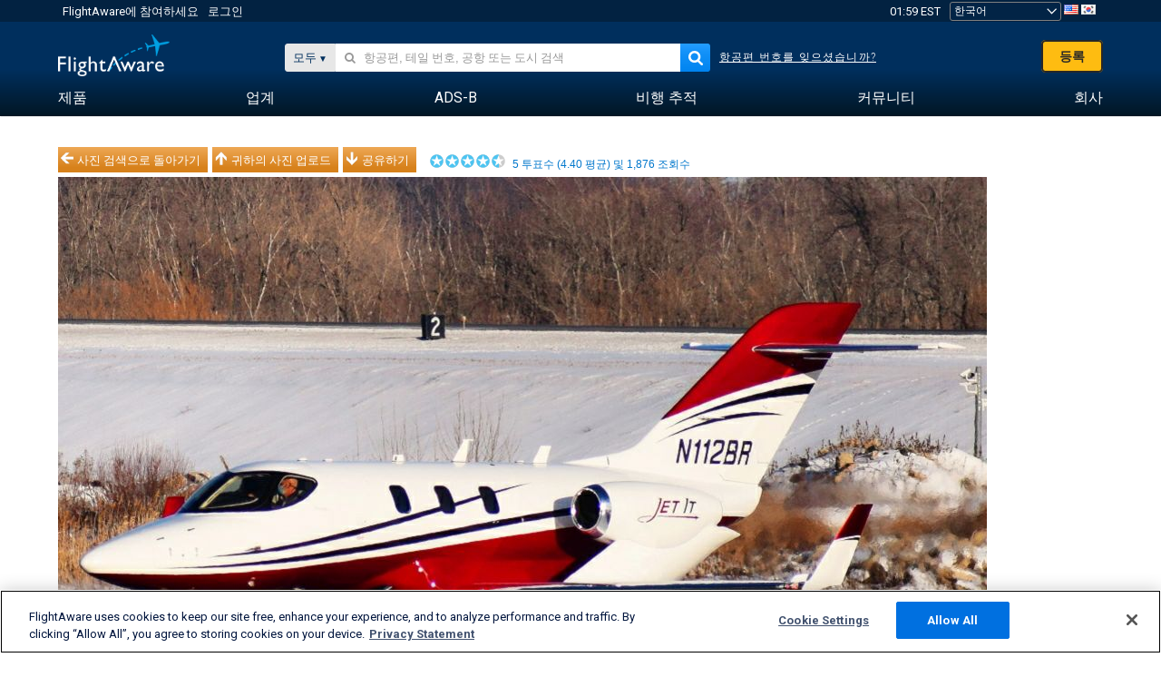

--- FILE ---
content_type: text/html;charset=utf-8
request_url: https://ko.flightaware.com/photos/view/2608744-f1fbf30b8ba16bed31ed3d4dbc2500d67cd1292d
body_size: 22716
content:
<!DOCTYPE html>
<html dir="LTR" lang="ko" class="responsive-full"  prefix="og: http://ogp.me/ns#">
 <!--
Looking at the source?  Great!
  FlightAware is looking for UI/UX, web, and backend developers, mathematicians and electrical engineers.

Get in touch with us:
https://www.flightaware.com/about/careers

-->
 <head>
	  
      <!-- 	주목! 귀하는 반드시 http://flightaware.com/about/termsofuse
 Data robots and collection agents should use http://flightaware.com/commercial/flightxml/에서 FllightAware의 사용약관에 동의하셔야 합니다.
            Copyright 2026 FlightAware.  All Rights Reserved. -->
      <meta http-equiv="Content-Type" content="text/html; charset=utf-8" />
      <meta http-equiv="X-UA-Compatible" content="IE=edge" />
      <meta name="twitter:site" content="@FlightAware" />
      <meta name="facebook-domain-verification" content="ijk4kalzz9je9chk38y60825grrr8m" />
      <title>사진 Honda HondaJet (N112BR)장 - FlightAware</title>
<!-- OneTrust Cookies Consent Notice start for flightaware.com -->
			<script type="text/javascript" src="https://cdn.cookielaw.org/consent/1e071528-f870-4d75-8811-974a2ff4e73b/OtAutoBlock.js" ></script>
			<script src="https://cdn.cookielaw.org/scripttemplates/otSDKStub.js"  type="text/javascript" charset="UTF-8" data-domain-script="1e071528-f870-4d75-8811-974a2ff4e73b" ></script>
			<script type="text/javascript">
			window.OneTrustStatus = {
				promise: null,
				resolver: () => {},
				readyCheck: function() {
					if (this.promise) {
						return this.promise;
					}

					if (window.OneTrust || window.Optanon) {
						return Promise.resolve(true);
					}

					this.promise = new Promise((resolve) => {
						this.resolver = resolve;
					});

					return this.promise;
				}
			};

			function OptanonWrapper() {
				// Resolve promise once OneTrust exists
				window.OneTrustStatus.resolver(true);
			}
			</script>
			<!-- OneTrust Cookies Consent Notice end for flightaware.com -->
<meta name="viewport" content="width=device-width, initial-scale=1, user-scalable=no">
  <link rel="icon" type="image/png" sizes="32x32" href="https://www.flightaware.com/images/favicon-32x32.png" />
  <link rel="icon" type="image/png" sizes="16x16" href="https://www.flightaware.com/images/favicon-16x16.png" />
  <link rel="shortcut icon" type="image/x-icon" href="https://www.flightaware.com/images/favicon.ico" />
  <link rel="apple-touch-icon" sizes="120x120" href="https://www.flightaware.com/images/apple-touch-icon-120x120.png" />
  <link rel="apple-touch-icon" sizes="180x180" href="https://www.flightaware.com/images/apple-touch-icon-180x180.png" />
  <link rel="apple-touch-icon" sizes="240x240" href="https://www.flightaware.com/images/apple-touch-icon-240x240.png" />


  <link rel="canonical" href="http://www.flightaware.com/photos/view/2608744-f1fbf30b8ba16bed31ed3d4dbc2500d67cd1292d" />  <link rel="alternate" href="https://ar.flightaware.com/photos/view/2608744-f1fbf30b8ba16bed31ed3d4dbc2500d67cd1292d" hreflang="ar-sa" />
  <link rel="alternate" href="https://de.flightaware.com/photos/view/2608744-f1fbf30b8ba16bed31ed3d4dbc2500d67cd1292d" hreflang="de-de" />
  <link rel="alternate" href="https://uk.flightaware.com/photos/view/2608744-f1fbf30b8ba16bed31ed3d4dbc2500d67cd1292d" hreflang="en-gb" />
  <link rel="alternate" href="https://flightaware.com/photos/view/2608744-f1fbf30b8ba16bed31ed3d4dbc2500d67cd1292d" hreflang="en-us" />
  <link rel="alternate" href="https://es.flightaware.com/photos/view/2608744-f1fbf30b8ba16bed31ed3d4dbc2500d67cd1292d" hreflang="es-es" />
  <link rel="alternate" href="https://fr.flightaware.com/photos/view/2608744-f1fbf30b8ba16bed31ed3d4dbc2500d67cd1292d" hreflang="fr-fr" />
  <link rel="alternate" href="https://he.flightaware.com/photos/view/2608744-f1fbf30b8ba16bed31ed3d4dbc2500d67cd1292d" hreflang="he-il" />
  <link rel="alternate" href="https://hi.flightaware.com/photos/view/2608744-f1fbf30b8ba16bed31ed3d4dbc2500d67cd1292d" hreflang="hi-in" />
  <link rel="alternate" href="https://it.flightaware.com/photos/view/2608744-f1fbf30b8ba16bed31ed3d4dbc2500d67cd1292d" hreflang="it-it" />
  <link rel="alternate" href="https://ja.flightaware.com/photos/view/2608744-f1fbf30b8ba16bed31ed3d4dbc2500d67cd1292d" hreflang="ja-jp" />
  <link rel="alternate" href="https://ko.flightaware.com/photos/view/2608744-f1fbf30b8ba16bed31ed3d4dbc2500d67cd1292d" hreflang="ko-kr" />
  <link rel="alternate" href="https://pt.flightaware.com/photos/view/2608744-f1fbf30b8ba16bed31ed3d4dbc2500d67cd1292d" hreflang="pt-br" />
  <link rel="alternate" href="https://ru.flightaware.com/photos/view/2608744-f1fbf30b8ba16bed31ed3d4dbc2500d67cd1292d" hreflang="ru-ru" />
  <link rel="alternate" href="https://tr.flightaware.com/photos/view/2608744-f1fbf30b8ba16bed31ed3d4dbc2500d67cd1292d" hreflang="tr-tr" />
  <link rel="alternate" href="https://zh.flightaware.com/photos/view/2608744-f1fbf30b8ba16bed31ed3d4dbc2500d67cd1292d" hreflang="zh-cn" />
  <link rel="alternate" href="https://zh-tw.flightaware.com/photos/view/2608744-f1fbf30b8ba16bed31ed3d4dbc2500d67cd1292d" hreflang="zh-tw" />
<!-- non scripts -->
  <link rel="stylesheet" type="text/css"  href="https://www.flightaware.com/include/e5c0ebb2bfa71-foundation/foundation.css" />
  <link rel="stylesheet" type="text/css"  href="https://www.flightaware.com/include/57a7c64138cb-flightaware.css" />
  <link rel="stylesheet" type="text/css"  href="https://www.flightaware.com/include/7b3a0de0162e-jquery.rating.css" />
  <link rel="stylesheet" type="text/css"  href="https://www.flightaware.com/include/2411296b1270-jquery.custom.css" />
  <link rel="stylesheet" type="text/css"  href="https://www.flightaware.com/include/6bfe2668da28-photos/photos.css" />
  
		<script>
			var url = new URL(window.location);
			// I know delete will always succeed, but it also can
			// break our query params by encoding in an unexpected
			// way. We limit the impact of this by only rewriting
			// if _login is actually present.
			if (url.searchParams.has("_login")) {
				url.searchParams.delete("_login");
			}
			window.history.replaceState({}, document.title, url.pathname + url.search);
		</script>
	
<!--[if lt IE 9]>
			<script>
			document.createElement('header');
			document.createElement('nav');
			document.createElement('section');
			document.createElement('article');
			document.createElement('aside');
			document.createElement('footer');
			document.createElement('hgroup');
			</script>
			<![endif]-->
<!-- scripts -->

<script type="text/javascript">user = {"username":"","TZ":":America/New_York","accounttype":"0","email":"","id":"","locale":"ko_KR","lang":"ko","name":" ","active":"","arincUser":false,"fboUser":false,"suaCustomer":false,"distance_units":"km","airportCode":"","altitudeDisplay":"meters","speedDisplay":"km","fuelBurnDisplay":"liters","flightpageLayout":"0","comma":",","decimal":".","adhocEnabled":false,"region":"north_america","adblock_page_load_threshold":3,"token":"675757694"};</script>


<script type="text/javascript">var FAIntegrationConfig = {"enabled":false,"idents":[]};</script>


<script type="text/javascript">var airportNamesUrl = 'https://www.flightaware.com/ajax/ignoreall/airport_names_yajl.rvt', airportValidateUrl = 'https://www.flightaware.com/ajax/validate_airport.rvt';</script>

  <script type="text/javascript" src="https://www.flightaware.com/include/0a961d605dff-flightaware.js"   ></script>
  <script type="text/javascript" src="https://www.flightaware.com/ajax/ignoreall/airlines_js.rvt?locale=ko_KR&amp;country=US&amp;1"></script>
  <script type="text/javascript" src="https://www.flightaware.com/include/a3ea9a60f76b-jquery.MetaData.js"   ></script>
  <script type="text/javascript" src="https://www.flightaware.com/include/4e4654b53763-jquery.rating.js"   ></script>
  <script type="text/javascript" src="https://www.flightaware.com/include/15357e2e1747-jquery.custom.min.js"   ></script>
  <script type="text/javascript" src="https://www.flightaware.com/include/5093f4ba2fe3-jquery.jeditable.min.js"   ></script>
  <script type="text/javascript" src="https://www.flightaware.com/include/3a129b6593ca-view_photo.js"   ></script>

<script type="text/javascript">
			var isIE10 = false;
			/*@cc_on
			if (/^10/.test(@_jscript_version)) {
				isIE10 = true;
			}
			@*/
		</script>

<link rel='preconnect' href='https://a.pub.network/' crossorigin />
<link rel='preconnect' href='https://b.pub.network/' crossorigin />
<link rel='preconnect' href='https://c.pub.network/' crossorigin />
<link rel='preconnect' href='https://d.pub.network/' crossorigin />
<link rel='preconnect' href='https://c.amazon-adsystem.com' crossorigin />
<link rel='preconnect' href='https://s.amazon-adsystem.com' crossorigin />
<link rel='preconnect' href='https://secure.quantserve.com/' crossorigin />
<link rel='preconnect' href='https://rules.quantcount.com/' crossorigin />
<link rel='preconnect' href='https://pixel.quantserve.com/' crossorigin />
<link rel='preconnect' href='https://cmp.quantcast.com/' crossorigin />
<link rel='preconnect' href='https://btloader.com/' crossorigin />
<link rel='preconnect' href='https://api.btloader.com/' crossorigin />
<link rel='preconnect' href='https://confiant-integrations.global.ssl.fastly.net' crossorigin />

<script data-cfasync='false' type='text/javascript'>
  var freestar = freestar || {};
  freestar.queue = freestar.queue || [];
  freestar.config = freestar.config || {};
  freestar.config.enabled_slots = [];
  freestar.initCallback = function () { (freestar.config.enabled_slots.length === 0) ? freestar.initCallbackCalled = false : freestar.newAdSlots(freestar.config.enabled_slots) }
</script>
<script src='https://a.pub.network/flightaware-com/pubfig.min.js' data-cfasync='false' async></script>


<script type="text/javascript">
			var isIE11 = false;
			var userAgent = navigator.userAgent;
			var appName = navigator.appName;
			if (appName == "Microsoft Internet Explorer") {
				var re = new RegExp("MSIE ([0-9]{1,}[\\.0-9]{0,})");
				isIE11 = re.exec(userAgent) !== null
			} else if (appName == "Netscape") {
				var re  = new RegExp("Trident/.*rv:([0-9]{1,}[\\.0-9]{0,})");
				isIE11 = re.exec(userAgent) !== null
			}
		</script>

<!--[if lt IE 7 ]><script type="text/javascript">var isIE6 = true;</script><![endif]-->
		<!--[if IE 7 ]><script type="text/javascript">var isIE7 = true;</script><![endif]-->
		<!--[if IE 8 ]><script type="text/javascript">var isIE8 = true;</script><![endif]-->
		<!--[if IE 9 ]><script type="text/javascript">var isIE9 = true;</script><![endif]-->
<!-- done emit -->

  <meta name="og:description" content="FlightAware 항공 사진: Honda HondaJet (2중(N112BR), HondaJet HA-420 operated by Jet It arriving into the FBO ramp at Buffalo from Piedmont Triad International Airport (GSO) KBUF" />
  <meta name="description" content="FlightAware 항공 사진: Honda HondaJet (2중(N112BR), HondaJet HA-420 operated by Jet It arriving into the FBO ramp at Buffalo from Piedmont Triad International Airport (GSO) KBUF" />
  <meta name="twitter:site" content="@flightaware" />
  <meta name="twitter:card" content="summary" />
  <meta property="og:title" content="사진 Honda HondaJet (N112BR)장 - FlightAware"/>
  <meta property="og:site_name" content="FlightAware"/>
  <meta property="og:url" content="http://www.flightaware.com/photos/view/2608744-f1fbf30b8ba16bed31ed3d4dbc2500d67cd1292d"/>
  <meta property="og:type" content="website"/>
  <meta property="og:image" content="https://photos.flightaware.com/photos/retriever/c3f72f27b49ade8d9b798bfd7e6dfd51e4a735cd" />
</head>
<nav id="mobileNavBar" class="navBarMobile" role="navigation" aria-label="Main navigation">
	<i class="icon-close"></i>
	<a href="/"><img class="flightaware-logo" src="https://www.flightaware.com/images/nav/flightaware-logo-color.png"/></a>

<ul id="listMenuRootMobile" role="menubar">
			<li class="menu_item" role="menuitem" aria-haspopup="true">
				<a  class="menu-item-link">
			<span class="menu-item-title">제품</span>
	</a>

		<div class="submenu-trigger">
			<i aria-hidden="true"></i>
		</div>

					<div class="submenu" aria-hidden="true">
								<div class="menu-group">
									<p class="menu-group-title">데이터 제품</p>
<ul role="menu">
		<li class="submenu_item" role="menuitem" aria-haspopup="true">
													<a href="/commercial/aeroapi/" class="menu-item-link">
			<div class="menu-item-icon"><img src="https://www.flightaware.com/images/nav/icon-aeroapi.png" /></div>
			<div class="menu-item-text">
				<span class="menu-item-title">AeroAPI</span>
				<span class="menu-item-description">온디맨드 항공편 상태 및 항공편 추적 데이터가 있는 항공편 데이터 API.</span>
			</div>
	</a>



		</li>
		<li class="submenu_item" role="menuitem" aria-haspopup="true">
													<a href="/commercial/firehose/" class="menu-item-link">
			<div class="menu-item-icon"><img src="https://www.flightaware.com/images/nav/icon-firehose.png" /></div>
			<div class="menu-item-text">
				<span class="menu-item-title">FlightAware Firehose</span>
				<span class="menu-item-description">실시간의 이력 및 예측 항공편 데이터와 엔터프라이즈 통합을 위한 스트리밍 항공편 데이터 피드.</span>
			</div>
	</a>



		</li>
		<li class="submenu_item" role="menuitem" aria-haspopup="true">
													<a href="/commercial/foresight/" class="menu-item-link">
			<div class="menu-item-icon"><img src="https://www.flightaware.com/images/nav/icon-foresight.png" /></div>
			<div class="menu-item-text">
				<span class="menu-item-title">FlightAware Foresight</span>
				<span class="menu-item-description">Predictive technology to strengthen customer trust in your operations</span>
			</div>
	</a>



		</li>
		<li class="submenu_item" role="menuitem" aria-haspopup="true">
													<a href="/commercial/reports/rapid/" class="menu-item-link">
			<div class="menu-item-icon"><img src="https://www.flightaware.com/images/nav/icon-rapid-reports.png" /></div>
			<div class="menu-item-text">
				<span class="menu-item-title">Rapid Reports</span>
				<span class="menu-item-description">이메일을 통해 전달되는 이력 보고서를 빠르게 구매.</span>
			</div>
	</a>



		</li>
		<li class="submenu_item" role="menuitem" aria-haspopup="true">
													<a href="/commercial/reports/custom/" class="menu-item-link">
			<div class="menu-item-icon"><img src="https://www.flightaware.com/images/nav/icon-custom-reports.png" /></div>
			<div class="menu-item-text">
				<span class="menu-item-title">Custom Reports</span>
				<span class="menu-item-description">상세 및 맞춤형 항공편 추적 데이터 보고서.</span>
			</div>
	</a>



		</li>
		<li class="submenu_item" role="menuitem" aria-haspopup="true">
													<a href="/commercial/integrated-maps/" class="menu-item-link">
			<div class="menu-item-icon"><img src="https://www.flightaware.com/images/nav/icon-integrated-mapping.png" /></div>
			<div class="menu-item-text">
				<span class="menu-item-title">Integrated Mapping Solutions</span>
				<span class="menu-item-description">웹 및 모바일 애플리케이션에 FlightAware 지도 통합</span>
			</div>
	</a>



		</li>
	</ul>								</div>
								<div class="menu-group">
									<p class="menu-group-title">애플리케이션</p>
<ul role="menu">
		<li class="submenu_item" role="menuitem" aria-haspopup="true">
													<a href="/commercial/aviator/" class="menu-item-link">
			<div class="menu-item-icon"><img src="https://www.flightaware.com/images/nav/icon-aviator.png" /></div>
			<div class="menu-item-text">
				<span class="menu-item-title">FlightAware Aviator</span>
				<span class="menu-item-description">소형 항공기/일반 항공(GA) 소유자 및 운영자를 위한 최고의 항공편 추적 제품군입니다.</span>
			</div>
	</a>



		</li>
		<li class="submenu_item" role="menuitem" aria-haspopup="true">
													<a href="/commercial/premium/" class="menu-item-link">
			<div class="menu-item-icon"><img src="https://www.flightaware.com/images/nav/icon-premium-subscription.png" /></div>
			<div class="menu-item-text">
				<span class="menu-item-title">Premium Subscriptions</span>
				<span class="menu-item-description">무제한 경보 등을 통해 맞춤형의 항공편 추적 경험 제공.</span>
			</div>
	</a>



		</li>
		<li class="submenu_item" role="menuitem" aria-haspopup="true">
													<a href="/commercial/global/" class="menu-item-link">
			<div class="menu-item-icon"><img src="https://www.flightaware.com/images/nav/icon-flightaware-global.png" /></div>
			<div class="menu-item-text">
				<span class="menu-item-title">FlightAware Global</span>
				<span class="menu-item-description">비즈니스 항공(BA) 소유자 및 운영자를 위한 업계 표준 항공편 추적 플랫폼입니다.</span>
			</div>
	</a>



		</li>
		<li class="submenu_item" role="menuitem" aria-haspopup="true">
													<a href="/commercial/fbo-toolbox/" class="menu-item-link">
			<div class="menu-item-icon"><img src="https://www.flightaware.com/images/nav/icon-fbo-toolbox.png" /></div>
			<div class="menu-item-text">
				<span class="menu-item-title">FlightAware FBO Toolbox</span>
				<span class="menu-item-description">FBO 운영을 강화하고 판매를 늘리기 위한 포괄적인 항공편 추적.</span>
			</div>
	</a>



		</li>
		<li class="submenu_item" role="menuitem" aria-haspopup="true">
													<a href="/commercial/tv/" class="menu-item-link">
			<div class="menu-item-icon"><img src="https://www.flightaware.com/images/nav/icon-flightaware-tv.png" /></div>
			<div class="menu-item-text">
				<span class="menu-item-title">FlightAware TV</span>
				<span class="menu-item-description">운영자나 FBO를 위한 전체 화면 FlightAware TV 지도.</span>
			</div>
	</a>



		</li>
		<li class="submenu_item" role="menuitem" aria-haspopup="true">
													<a href="/commercial/globalbeacon/" class="menu-item-link">
			<div class="menu-item-icon"><img src="https://www.flightaware.com/images/nav/icon-globalbeacon.png" /></div>
			<div class="menu-item-text">
				<span class="menu-item-title">GlobalBeacon</span>
				<span class="menu-item-description">항공사 및 항공기 운영자를 위한 GADSS 준수 글로벌 추적 및 경보.</span>
			</div>
	</a>



		</li>
	</ul>								</div>

					</div>
			</li>
			<li class="menu_item" role="menuitem" aria-haspopup="true">
				<a  class="menu-item-link">
			<span class="menu-item-title">업계</span>
	</a>

		<div class="submenu-trigger">
			<i aria-hidden="true"></i>
		</div>

					<div class="submenu" aria-hidden="true">
<ul role="menu">
		<li class="submenu_item" role="menuitem" aria-haspopup="true">
											<a href="https://www.flightaware.com/industry/airports" class="menu-item-link">
			<span class="menu-item-title">공항</span>
	</a>



		</li>
		<li class="submenu_item" role="menuitem" aria-haspopup="true">
											<a href="https://www.flightaware.com/industry/airlines" class="menu-item-link">
			<span class="menu-item-title">항공사</span>
	</a>



		</li>
		<li class="submenu_item" role="menuitem" aria-haspopup="true">
											<a href="https://www.flightaware.com/industry/business" class="menu-item-link">
			<span class="menu-item-title">Business</span>
	</a>



		</li>
		<li class="submenu_item" role="menuitem" aria-haspopup="true">
											<a href="https://www.flightaware.com/industry/government" class="menu-item-link">
			<span class="menu-item-title">Government</span>
	</a>



		</li>
		<li class="submenu_item" role="menuitem" aria-haspopup="true">
											<a href="https://www.flightaware.com/industry/manufacturer" class="menu-item-link">
			<span class="menu-item-title">Manufacturer</span>
	</a>



		</li>
		<li class="submenu_item" role="menuitem" aria-haspopup="true">
											<a href="https://www.flightaware.com/industry/travel" class="menu-item-link">
			<span class="menu-item-title">Travel</span>
	</a>



		</li>
	</ul>
					</div>
			</li>
			<li class="menu_item" role="menuitem" aria-haspopup="true">
				<a href="/adsb/" class="menu-item-link">
			<span class="menu-item-title">ADS-B</span>
	</a>

		<div class="submenu-trigger">
			<i aria-hidden="true"></i>
		</div>

					<div class="submenu" aria-hidden="true">
<ul role="menu">
		<li class="submenu_item" role="menuitem" aria-haspopup="true">
											<a href="/adsb/stats/" class="menu-item-link">
			<span class="menu-item-title">통계</span>
	</a>



		</li>
		<li class="submenu_item" role="menuitem" aria-haspopup="true">
											<a href="https://go.flightaware.com/skyawareanywhere" class="menu-item-link">
			<span class="menu-item-title">어디서나 SkyAware</span>
	</a>



		</li>
		<li class="submenu_item" role="menuitem" aria-haspopup="true">
											<a href="/adsb/coverage/" class="menu-item-link">
			<span class="menu-item-title">지도 범위</span>
	</a>



		</li>
		<li class="submenu_item" role="menuitem" aria-haspopup="true">
											<a href="https://flightaware.store/" class="menu-item-link">
			<span class="menu-item-title">ADS-B 스토어</span>
	</a>



		</li>
		<li class="submenu_item" role="menuitem" aria-haspopup="true">
											<a href="/adsb/piaware/build/" class="menu-item-link">
			<span class="menu-item-title">PiAware ADS-B 수신기 구축</span>
	</a>



		</li>
		<li class="submenu_item" role="menuitem" aria-haspopup="true">
											<a href="/adsb/flightfeeder/" class="menu-item-link">
			<span class="menu-item-title">FlightFeeder</span>
	</a>



		</li>
		<li class="submenu_item" role="menuitem" aria-haspopup="true">
											<a href="/adsb/faq/" class="menu-item-link">
			<span class="menu-item-title">자주 묻는 질문</span>
	</a>



		</li>
	</ul>
					</div>
			</li>
			<li class="menu_item app_links_menu" role="menuitem" aria-haspopup="true">
				<a href="/live" class="menu-item-link">
			<span class="menu-item-title">비행 추적</span>
	</a>

		<div class="submenu-trigger">
			<i aria-hidden="true"></i>
		</div>

					<div class="submenu" aria-hidden="true">
								<div class="menu-group">
									<p class="menu-group-title">지연 및 취소</p>
<ul role="menu">
		<li class="submenu_item" role="menuitem" aria-haspopup="true">
													<a href="/live/cancelled/" class="menu-item-link">
			<span class="menu-item-title">취소</span>
	</a>



		</li>
		<li class="submenu_item" role="menuitem" aria-haspopup="true">
													<a href="/live/airport/delays/" class="menu-item-link">
			<span class="menu-item-title">공항 지연</span>
	</a>



		</li>
		<li class="submenu_item" role="menuitem" aria-haspopup="true">
													<a href="/miserymap/" class="menu-item-link">
			<span class="menu-item-title">MiseryMap</span>
	</a>



		</li>
	</ul>								</div>
								<div class="menu-group">
									<p class="menu-group-title">항공편 검색</p>
<ul role="menu">
		<li class="submenu_item" role="menuitem" aria-haspopup="true">
													<a href="/live/findflight/" class="menu-item-link">
			<span class="menu-item-title">항공편 파인더</span>
	</a>



		</li>
		<li class="submenu_item" role="menuitem" aria-haspopup="true">
													<a href="/live/fleet/" class="menu-item-link">
			<span class="menu-item-title">운영자별 검색</span>
	</a>



		</li>
		<li class="submenu_item" role="menuitem" aria-haspopup="true">
													<a href="/resources/airport/browse/" class="menu-item-link">
			<span class="menu-item-title">공항별 검색</span>
	</a>



		</li>
		<li class="submenu_item" role="menuitem" aria-haspopup="true">
													<a href="/live/aircrafttype/" class="menu-item-link">
			<span class="menu-item-title">항공기 유형 별 검색</span>
	</a>



		</li>
	</ul>								</div>
								<div class="menu-group">
									<p class="menu-group-title">기타</p>
<ul role="menu">
		<li class="submenu_item" role="menuitem" aria-haspopup="true">
													<a href="/live/airport/random" class="menu-item-link">
			<span class="menu-item-title">임의 공항</span>
	</a>



		</li>
		<li class="submenu_item" role="menuitem" aria-haspopup="true">
													<a href="/live/flight/random" class="menu-item-link">
			<span class="menu-item-title">임의 항공편</span>
	</a>



		</li>
		<li class="submenu_item" role="menuitem" aria-haspopup="true">
													<a href="/statistics/ifr-route/" class="menu-item-link">
			<span class="menu-item-title">IFR 경로 분석기</span>
	</a>



		</li>
	</ul>								</div>

					</div>
			</li>
			<li class="menu_item" role="menuitem" aria-haspopup="true">
				<a  class="menu-item-link">
			<span class="menu-item-title">커뮤니티</span>
	</a>

		<div class="submenu-trigger">
			<i aria-hidden="true"></i>
		</div>

					<div class="submenu" aria-hidden="true">
								<div class="menu-group">
									<p class="menu-group-title">사진</p>
<ul role="menu">
		<li class="submenu_item" role="menuitem" aria-haspopup="true">
													<a href="/photos/" class="menu-item-link">
			<span class="menu-item-title">인기있는 사진</span>
	</a>



		</li>
		<li class="submenu_item" role="menuitem" aria-haspopup="true">
													<a href="/photos/all/sort/date" class="menu-item-link">
			<span class="menu-item-title">가장 최신 사진</span>
	</a>



		</li>
		<li class="submenu_item" role="menuitem" aria-haspopup="true">
													<a href="/photos/all/sort/votes" class="menu-item-link">
			<span class="menu-item-title">최고 등급</span>
	</a>



		</li>
		<li class="submenu_item" role="menuitem" aria-haspopup="true">
													<a href="/photos/staffpicks" class="menu-item-link">
			<span class="menu-item-title">스탭 선정</span>
	</a>



		</li>
		<li class="submenu_item" role="menuitem" aria-haspopup="true">
													<a href="/photos/recentcomments.rvt?page=1" class="menu-item-link">
			<span class="menu-item-title">최근 코멘트</span>
	</a>



		</li>
		<li class="submenu_item" role="menuitem" aria-haspopup="true">
													<a href="/photos/crowdsource" class="menu-item-link">
			<span class="menu-item-title">커뮤니티 태깅</span>
	</a>



		</li>
		<li class="submenu_item" role="menuitem" aria-haspopup="true">
													<a href="/photos/upload" class="menu-item-link">
			<span class="menu-item-title">귀하의 사진 업로드</span>
	</a>



		</li>
	</ul>								</div>
								<div class="menu-group">
									<p class="menu-group-title">SQUAWKS</p>
<ul role="menu">
		<li class="submenu_item" role="menuitem" aria-haspopup="true">
													<a href="/squawks/browse/general/recently/popular" class="menu-item-link">
			<span class="menu-item-title">현재 Squawks</span>
	</a>



		</li>
		<li class="submenu_item" role="menuitem" aria-haspopup="true">
													<a href="/squawks/browse/general/24_hours/new" class="menu-item-link">
			<span class="menu-item-title">새 Squawks</span>
	</a>



		</li>
		<li class="submenu_item" role="menuitem" aria-haspopup="true">
													<a href="/squawks/" class="menu-item-link">
			<span class="menu-item-title">인기있는 Squawks</span>
	</a>



		</li>
	</ul>								</div>
								<div class="menu-group">
									<p class="menu-group-title">토론</p>
<ul role="menu">
		<li class="submenu_item" role="menuitem" aria-haspopup="true">
													<a href="https://discussions.flightaware.com/" class="menu-item-link">
			<span class="menu-item-title">모든 토론</span>
	</a>



		</li>
	</ul>								</div>

					</div>
			</li>
			<li class="menu_item" role="menuitem" aria-haspopup="true">
				<a href="/about" class="menu-item-link">
			<span class="menu-item-title">회사</span>
	</a>

		<div class="submenu-trigger">
			<i aria-hidden="true"></i>
		</div>

					<div class="submenu" aria-hidden="true">
<ul role="menu">
		<li class="submenu_item" role="menuitem" aria-haspopup="true">
											<a href="/about/" class="menu-item-link">
			<span class="menu-item-title">정보</span>
	</a>



		</li>
		<li class="submenu_item" role="menuitem" aria-haspopup="true">
											<a href="/about/careers/" class="menu-item-link">
			<span class="menu-item-title">채용정보</span>
	</a>



		</li>
		<li class="submenu_item" role="menuitem" aria-haspopup="true">
											<a href="/about/datasources/" class="menu-item-link">
			<span class="menu-item-title">데이터 소스</span>
	</a>



		</li>
		<li class="submenu_item" role="menuitem" aria-haspopup="true">
											<a href="/about/history.rvt" class="menu-item-link">
			<span class="menu-item-title">이력</span>
	</a>



		</li>
		<li class="submenu_item" role="menuitem" aria-haspopup="true">
											<a href="https://blog.flightaware.com" class="menu-item-link">
			<span class="menu-item-title">블로그</span>
	</a>



		</li>
		<li class="submenu_item" role="menuitem" aria-haspopup="true">
											<a href="https://flightaware.engineering/" class="menu-item-link">
			<span class="menu-item-title">엔지니어링 블로그</span>
	</a>



		</li>
		<li class="submenu_item" role="menuitem" aria-haspopup="true">
											<a href="/news/" class="menu-item-link">
			<span class="menu-item-title">뉴스룸</span>
	</a>



		</li>
		<li class="submenu_item" role="menuitem" aria-haspopup="true">
											<a href="https://go.flightaware.com/webinars" class="menu-item-link">
			<span class="menu-item-title">웨비나</span>
	</a>



		</li>
		<li class="submenu_item" role="menuitem" aria-haspopup="true">
											<a href="/commercial/advertising/" class="menu-item-link">
			<span class="menu-item-title">FlightAware에서 광고하세요</span>
	</a>



		</li>
		<li class="submenu_item" role="menuitem" aria-haspopup="true">
											<a href="/about/faq/" class="menu-item-link">
			<span class="menu-item-title">자주 묻는 질문</span>
	</a>



		</li>
		<li class="submenu_item" role="menuitem" aria-haspopup="true">
											<a href="/about/contact/" class="menu-item-link">
			<span class="menu-item-title">문의</span>
	</a>



		</li>
	</ul>
					</div>
			</li>
</ul>

		<div class="user-account">
		<div id="signUpButtonMobile"><a href="/account/join/">FlightAware 계정 생성</a></div>
		<a href="/account/login/">or log in to an existing account</a>
	</div>

	<div class="app-download">
		<div>기기에서 최고의 항공편 추적 경험을 얻으려면 FlightAware 앱을 다운로드하십시오.</div>
		<div class="app-links">
			<a href="https://apps.apple.com/us/app/live-flight-tracker/id316793974" target="_blank">
				<img src="https://www.flightaware.com/images/app-store-badge.svg" alt="iOS App">
			</a>
			<a href="https://play.google.com/store/apps/details?id=com.flightaware.android.liveFlightTracker"
				target="_blank">
				<img src="https://www.flightaware.com/images/google-play-badge.png" alt="Google Play App">
			</a>
		</div>
	</div>
</nav><div id="mainBody"><header role="banner" id="topWrapper"><div class="topMenuBarWrapper accountHighlight"><nav class="topMenuBar"><div class="topMenuList"><div class="sp_menu_item"><a href="https://login.flightaware.com/signup"><i class="fa fa-plane"></i> FlightAware에 참여하세요</a></div><div class="sp_menu_item"><a href="https://login.flightaware.com/signin"><i class="fa fa-plane"></i> 로그인</a></div><div aria-label="시계 컨테이너" id="headerClock" class="sp_menu_item fadate-clock noHover"><span title="EST">01:59 EST</span>
</div><div class="sp_menu_item noHover " id="LocaleTopBoxItem"><div id="LocaleTopBox"><form  action="https://ko.flightaware.com/account/locale_switch.rvt" method="get" style="display: inline;">
 <select name="locale"  aria-label="장소 선택기" class="localePicker" onchange="this.form.submit();">
  <option value="ar_SA">العربية</option>
  <option value="cs_CZ">Čeština</option>
  <option value="de_DE">Deutsch</option>
  <option value="en_AU">English (Australia)</option>
  <option value="en_CA">English (Canada)</option>
  <option value="en_GB">English (UK)</option>
  <option value="en_US">English (USA)</option>
  <option value="es_ES">Español (España)</option>
  <option value="es_MX">Español</option>
  <option value="fi_FI">Suomi</option>
  <option value="fr_CA">Français (Canada)</option>
  <option value="fr_FR">Français (France)</option>
  <option value="he_IL">עִבְרִית</option>
  <option value="hi_IN">हिन्दी</option>
  <option value="hr_HR">Hrvatski</option>
  <option value="it_IT">Italiano</option>
  <option value="ja_JP">日本語</option>
  <option value="ko_KR" selected="selected">한국어</option>
  <option value="pl_PL">Polski</option>
  <option value="pt_BR">Português (Brasil)</option>
  <option value="pt_PT">Português (Portugal)</option>
  <option value="ru_RU">Русский</option>
  <option value="tr_TR">Türkçe</option>
  <option value="zh_CN">中文(简体)</option>
  <option value="zh_HK">中文(香港)</option>
  <option value="zh_TW">中文(台灣)</option>
 </select>
 <input type="hidden" name="csrf_token" value="675757694" />
</form>
<a href="https://ko.flightaware.com/account/locale_switch.rvt?csrf_token=675757694&locale=en_US"><img height="11" width="16" src="https://www.flightaware.com/images/countries/US.png" alt="US Flag" title="Switch to US FlightAware" /></a>&nbsp;<a href="https://ko.flightaware.com/account/locale_switch.rvt?csrf_token=675757694&locale=ko_KR"><img height="11" width="16" src="https://www.flightaware.com/images/countries/KR.png" alt="KR Flag" title="Switch to KR FlightAware" /></a>&nbsp;</div></div></div></nav></div><div id="topContent"><div class="menuIcon"><i class="fa fa-bars"></i></div><div class="logoLeft float_left"><a href="/"><img src="https://www.flightaware.com/images/nav/flightaware-logo.png" alt="FlightAware" class="faLogo " /></a></div><div id="headerSearchForm" class="headerTrack"><div class="flightSearchForm"><div class="searchToggle text_align_right" > <div class="search_in"><span class="search_in_content">모두</span><select aria-label="검색 방법" class="trackSelect"><option value="omniSearch">모두</option><option value="routeSearch">항로</option><option value="airlineSearch">항공사 비행편</option><option value="privateSearch">개인 항공편(테일 #)</option><option value="airportSearch">공항</option></select></div></div><div id="omniSearch" data-fa-search-type="omniSearch" class="searchOption active"><div class="fa_omnisearch_container"><form id="omnisearch_form" method="get" action="//ko.flightaware.com/ajax/ignoreall/omnisearch/disambiguation.rvt"><input type="hidden" name="searchterm" value=""><input type="hidden" name="token" value=""><input type="hidden" id="omni_headerSearchForm" data-version="50" data-server="www.flightaware.com" data-alias="ko.flightaware.com"  data-startsearch="제안사항을 얻으려면 검색을 시작해 주십시오."   data-ambiguous="%1에 대한 추가 결과..."   data-searching="검색 중..."   data-recent="최근 검색"   data-placeholder="&#xf002;&nbsp;&nbsp; 항공편, 테일 번호, 공항 또는 도시 검색"  tabindex="0"><div style="display:none;" class="omnisearch_loading"><i class="fa fa-spinner fa-pulse"></i></div></form></div></div><div data-fa-search-type="routeSearch" class="searchOption routeSearch hide text_align_left" ><form action="/live/findflight"><div class="trackInputContainer"><div class="trackInput"><input name="origin" class="trackRouteOrigin" type="text" placeholder="출발지" title="출발지" aria-label="출발지"  /></div></div><div tabindex="0" role="button" class="route_swap"> <div class="header_swap"><img alt="Swap" src="https://www.flightaware.com/images/home_main/flip_fields.svg" /></div></div><div class="trackInputContainer"><div class="trackInput"><input name="destination" class="trackRouteDestination" type="text" placeholder="행선지 " title="행선지 " aria-label="행선지 " /></div></div><input type="submit" hidefocus="true" style="display: none;"></input></form></div><div data-fa-search-type="airlineSearch" class="searchOption multiple hide text_align_left" > <form class="airlineSearch" action="/live/form.rvt"><div class="trackInputContainer airlineName "><div class="trackInput"><input id="airline_name" name="q" class="trackAirlineName" type="text" title="항공사" aria-label="항공사 (예. United)" placeholder="항공사"/></div></div><div class="trackInputContainer flightNumber "><div class="trackInput"><input id="ident_suffix" name="ident_suffix" class="trackAirlineNumber" type="text" title="항공편" aria-label="항공편 (예. 450)" placeholder="항공편" /></div></div><input type="hidden" id="ident_prefix" name="ident_prefix"><input type="submit" hidefocus="true" style="display: none;"></input><span class="fa fa-times-circle-o" id="airlineSearchCancel"></span></form></div><form id="privateSearch" data-fa-search-type="privateSearch" class="searchOption hide text_align_left" action="/live/form.rvt"><div class="trackInput"><input name="ident" class="trackTail" value="" type="text" title="항공편/식별# (예. N123AB)" aria-label="항공편/식별# (예. N123AB)" placeholder="항공편/식별# (예. N123AB)" /></div></form><form id="airportSearch" data-fa-search-type="airportSearch" class="searchOption multiple hide text_align_left" action="/live/form.rvt"><div class="trackInput"><input name="airport" id="airport" class="trackAirportCode" type="text" title="공항 코드 (예. KJFK)" aria-label="공항 코드 (예. KJFK)" value="" placeholder="공항 코드 (예. KJFK)" /></div><div class="trackInput"><input id="airport_name_or_city" name="airport_name_or_city" class="trackAirportCity" type="text" title="공항 도시 (예. New York)" aria-label="공항 도시 (예. New York)" placeholder="공항 도시 (예. New York)" /></div><input type="submit" hidefocus="true" style="display: none;"></input></form><div class="trackSubmit"><button type="submit" class="blue_button"><img src="https://www.flightaware.com/images/icons/searchIcon-white.svg" alt="Submit Search"/></button></div></div></div><div id="signUpButton"><a href="/account/join/">등록</a></div><nav class="navBar" role="navigation" aria-label="Main navigation">

<ul id="listMenuRoot" role="menubar">
			<li class="menu_item" role="menuitem" aria-haspopup="true">
				<a  class="menu-item-link">
			<span class="menu-item-title">제품</span>
	</a>


					<div class="submenu" aria-hidden="true">
								<div class="menu-group">
									<p class="menu-group-title">데이터 제품</p>
<ul role="menu">
		<li class="submenu_item" role="menuitem" aria-haspopup="true">
													<a href="/commercial/aeroapi/" class="menu-item-link">
			<div class="menu-item-icon"><img src="https://www.flightaware.com/images/nav/icon-aeroapi.png" /></div>
			<div class="menu-item-text">
				<span class="menu-item-title">AeroAPI</span>
				<span class="menu-item-description">온디맨드 항공편 상태 및 항공편 추적 데이터가 있는 항공편 데이터 API.</span>
			</div>
	</a>



		</li>
		<li class="submenu_item" role="menuitem" aria-haspopup="true">
													<a href="/commercial/firehose/" class="menu-item-link">
			<div class="menu-item-icon"><img src="https://www.flightaware.com/images/nav/icon-firehose.png" /></div>
			<div class="menu-item-text">
				<span class="menu-item-title">FlightAware Firehose</span>
				<span class="menu-item-description">실시간의 이력 및 예측 항공편 데이터와 엔터프라이즈 통합을 위한 스트리밍 항공편 데이터 피드.</span>
			</div>
	</a>



		</li>
		<li class="submenu_item" role="menuitem" aria-haspopup="true">
													<a href="/commercial/foresight/" class="menu-item-link">
			<div class="menu-item-icon"><img src="https://www.flightaware.com/images/nav/icon-foresight.png" /></div>
			<div class="menu-item-text">
				<span class="menu-item-title">FlightAware Foresight</span>
				<span class="menu-item-description">Predictive technology to strengthen customer trust in your operations</span>
			</div>
	</a>



		</li>
		<li class="submenu_item" role="menuitem" aria-haspopup="true">
													<a href="/commercial/reports/rapid/" class="menu-item-link">
			<div class="menu-item-icon"><img src="https://www.flightaware.com/images/nav/icon-rapid-reports.png" /></div>
			<div class="menu-item-text">
				<span class="menu-item-title">Rapid Reports</span>
				<span class="menu-item-description">이메일을 통해 전달되는 이력 보고서를 빠르게 구매.</span>
			</div>
	</a>



		</li>
		<li class="submenu_item" role="menuitem" aria-haspopup="true">
													<a href="/commercial/reports/custom/" class="menu-item-link">
			<div class="menu-item-icon"><img src="https://www.flightaware.com/images/nav/icon-custom-reports.png" /></div>
			<div class="menu-item-text">
				<span class="menu-item-title">Custom Reports</span>
				<span class="menu-item-description">상세 및 맞춤형 항공편 추적 데이터 보고서.</span>
			</div>
	</a>



		</li>
		<li class="submenu_item" role="menuitem" aria-haspopup="true">
													<a href="/commercial/integrated-maps/" class="menu-item-link">
			<div class="menu-item-icon"><img src="https://www.flightaware.com/images/nav/icon-integrated-mapping.png" /></div>
			<div class="menu-item-text">
				<span class="menu-item-title">Integrated Mapping Solutions</span>
				<span class="menu-item-description">웹 및 모바일 애플리케이션에 FlightAware 지도 통합</span>
			</div>
	</a>



		</li>
	</ul>								</div>
								<div class="menu-group">
									<p class="menu-group-title">애플리케이션</p>
<ul role="menu">
		<li class="submenu_item" role="menuitem" aria-haspopup="true">
													<a href="/commercial/aviator/" class="menu-item-link">
			<div class="menu-item-icon"><img src="https://www.flightaware.com/images/nav/icon-aviator.png" /></div>
			<div class="menu-item-text">
				<span class="menu-item-title">FlightAware Aviator</span>
				<span class="menu-item-description">소형 항공기/일반 항공(GA) 소유자 및 운영자를 위한 최고의 항공편 추적 제품군입니다.</span>
			</div>
	</a>



		</li>
		<li class="submenu_item" role="menuitem" aria-haspopup="true">
													<a href="/commercial/premium/" class="menu-item-link">
			<div class="menu-item-icon"><img src="https://www.flightaware.com/images/nav/icon-premium-subscription.png" /></div>
			<div class="menu-item-text">
				<span class="menu-item-title">Premium Subscriptions</span>
				<span class="menu-item-description">무제한 경보 등을 통해 맞춤형의 항공편 추적 경험 제공.</span>
			</div>
	</a>



		</li>
		<li class="submenu_item" role="menuitem" aria-haspopup="true">
													<a href="/commercial/global/" class="menu-item-link">
			<div class="menu-item-icon"><img src="https://www.flightaware.com/images/nav/icon-flightaware-global.png" /></div>
			<div class="menu-item-text">
				<span class="menu-item-title">FlightAware Global</span>
				<span class="menu-item-description">비즈니스 항공(BA) 소유자 및 운영자를 위한 업계 표준 항공편 추적 플랫폼입니다.</span>
			</div>
	</a>



		</li>
		<li class="submenu_item" role="menuitem" aria-haspopup="true">
													<a href="/commercial/fbo-toolbox/" class="menu-item-link">
			<div class="menu-item-icon"><img src="https://www.flightaware.com/images/nav/icon-fbo-toolbox.png" /></div>
			<div class="menu-item-text">
				<span class="menu-item-title">FlightAware FBO Toolbox</span>
				<span class="menu-item-description">FBO 운영을 강화하고 판매를 늘리기 위한 포괄적인 항공편 추적.</span>
			</div>
	</a>



		</li>
		<li class="submenu_item" role="menuitem" aria-haspopup="true">
													<a href="/commercial/tv/" class="menu-item-link">
			<div class="menu-item-icon"><img src="https://www.flightaware.com/images/nav/icon-flightaware-tv.png" /></div>
			<div class="menu-item-text">
				<span class="menu-item-title">FlightAware TV</span>
				<span class="menu-item-description">운영자나 FBO를 위한 전체 화면 FlightAware TV 지도.</span>
			</div>
	</a>



		</li>
		<li class="submenu_item" role="menuitem" aria-haspopup="true">
													<a href="/commercial/globalbeacon/" class="menu-item-link">
			<div class="menu-item-icon"><img src="https://www.flightaware.com/images/nav/icon-globalbeacon.png" /></div>
			<div class="menu-item-text">
				<span class="menu-item-title">GlobalBeacon</span>
				<span class="menu-item-description">항공사 및 항공기 운영자를 위한 GADSS 준수 글로벌 추적 및 경보.</span>
			</div>
	</a>



		</li>
	</ul>								</div>

					</div>
			</li>
			<li class="menu_item" role="menuitem" aria-haspopup="true">
				<a  class="menu-item-link">
			<span class="menu-item-title">업계</span>
	</a>


					<div class="submenu" aria-hidden="true">
<ul role="menu">
		<li class="submenu_item" role="menuitem" aria-haspopup="true">
											<a href="https://www.flightaware.com/industry/airports" class="menu-item-link">
			<span class="menu-item-title">공항</span>
	</a>



		</li>
		<li class="submenu_item" role="menuitem" aria-haspopup="true">
											<a href="https://www.flightaware.com/industry/airlines" class="menu-item-link">
			<span class="menu-item-title">항공사</span>
	</a>



		</li>
		<li class="submenu_item" role="menuitem" aria-haspopup="true">
											<a href="https://www.flightaware.com/industry/business" class="menu-item-link">
			<span class="menu-item-title">Business</span>
	</a>



		</li>
		<li class="submenu_item" role="menuitem" aria-haspopup="true">
											<a href="https://www.flightaware.com/industry/government" class="menu-item-link">
			<span class="menu-item-title">Government</span>
	</a>



		</li>
		<li class="submenu_item" role="menuitem" aria-haspopup="true">
											<a href="https://www.flightaware.com/industry/manufacturer" class="menu-item-link">
			<span class="menu-item-title">Manufacturer</span>
	</a>



		</li>
		<li class="submenu_item" role="menuitem" aria-haspopup="true">
											<a href="https://www.flightaware.com/industry/travel" class="menu-item-link">
			<span class="menu-item-title">Travel</span>
	</a>



		</li>
	</ul>
					</div>
			</li>
			<li class="menu_item" role="menuitem" aria-haspopup="true">
				<a href="/adsb/" class="menu-item-link">
			<span class="menu-item-title">ADS-B</span>
	</a>


					<div class="submenu" aria-hidden="true">
<ul role="menu">
		<li class="submenu_item" role="menuitem" aria-haspopup="true">
											<a href="/adsb/stats/" class="menu-item-link">
			<span class="menu-item-title">통계</span>
	</a>



		</li>
		<li class="submenu_item" role="menuitem" aria-haspopup="true">
											<a href="https://go.flightaware.com/skyawareanywhere" class="menu-item-link">
			<span class="menu-item-title">어디서나 SkyAware</span>
	</a>



		</li>
		<li class="submenu_item" role="menuitem" aria-haspopup="true">
											<a href="/adsb/coverage/" class="menu-item-link">
			<span class="menu-item-title">지도 범위</span>
	</a>



		</li>
		<li class="submenu_item" role="menuitem" aria-haspopup="true">
											<a href="https://flightaware.store/" class="menu-item-link">
			<span class="menu-item-title">ADS-B 스토어</span>
	</a>



		</li>
		<li class="submenu_item" role="menuitem" aria-haspopup="true">
											<a href="/adsb/piaware/build/" class="menu-item-link">
			<span class="menu-item-title">PiAware ADS-B 수신기 구축</span>
	</a>



		</li>
		<li class="submenu_item" role="menuitem" aria-haspopup="true">
											<a href="/adsb/flightfeeder/" class="menu-item-link">
			<span class="menu-item-title">FlightFeeder</span>
	</a>



		</li>
		<li class="submenu_item" role="menuitem" aria-haspopup="true">
											<a href="/adsb/faq/" class="menu-item-link">
			<span class="menu-item-title">자주 묻는 질문</span>
	</a>



		</li>
	</ul>
					</div>
			</li>
			<li class="menu_item app_links_menu" role="menuitem" aria-haspopup="true">
				<a href="/live" class="menu-item-link">
			<span class="menu-item-title">비행 추적</span>
	</a>


					<div class="submenu" aria-hidden="true">
								<div class="menu-group">
									<p class="menu-group-title">지연 및 취소</p>
<ul role="menu">
		<li class="submenu_item" role="menuitem" aria-haspopup="true">
													<a href="/live/cancelled/" class="menu-item-link">
			<span class="menu-item-title">취소</span>
	</a>



		</li>
		<li class="submenu_item" role="menuitem" aria-haspopup="true">
													<a href="/live/airport/delays/" class="menu-item-link">
			<span class="menu-item-title">공항 지연</span>
	</a>



		</li>
		<li class="submenu_item" role="menuitem" aria-haspopup="true">
													<a href="/miserymap/" class="menu-item-link">
			<span class="menu-item-title">MiseryMap</span>
	</a>



		</li>
	</ul>								</div>
								<div class="menu-group">
									<p class="menu-group-title">항공편 검색</p>
<ul role="menu">
		<li class="submenu_item" role="menuitem" aria-haspopup="true">
													<a href="/live/findflight/" class="menu-item-link">
			<span class="menu-item-title">항공편 파인더</span>
	</a>



		</li>
		<li class="submenu_item" role="menuitem" aria-haspopup="true">
													<a href="/live/fleet/" class="menu-item-link">
			<span class="menu-item-title">운영자별 검색</span>
	</a>



		</li>
		<li class="submenu_item" role="menuitem" aria-haspopup="true">
													<a href="/resources/airport/browse/" class="menu-item-link">
			<span class="menu-item-title">공항별 검색</span>
	</a>



		</li>
		<li class="submenu_item" role="menuitem" aria-haspopup="true">
													<a href="/live/aircrafttype/" class="menu-item-link">
			<span class="menu-item-title">항공기 유형 별 검색</span>
	</a>



		</li>
	</ul>								</div>
								<div class="menu-group">
									<p class="menu-group-title">기타</p>
<ul role="menu">
		<li class="submenu_item" role="menuitem" aria-haspopup="true">
													<a href="/live/airport/random" class="menu-item-link">
			<span class="menu-item-title">임의 공항</span>
	</a>



		</li>
		<li class="submenu_item" role="menuitem" aria-haspopup="true">
													<a href="/live/flight/random" class="menu-item-link">
			<span class="menu-item-title">임의 항공편</span>
	</a>



		</li>
		<li class="submenu_item" role="menuitem" aria-haspopup="true">
													<a href="/statistics/ifr-route/" class="menu-item-link">
			<span class="menu-item-title">IFR 경로 분석기</span>
	</a>



		</li>
	</ul>								</div>

							<div class="app-links">
		<div class="download-message">지금 <a href="/mobile/"> FlightAware 앱</a>을 다운로드하십시오.</div>
		<div class="download-links">
			<div>
				<a href="https://apps.apple.com/us/app/live-flight-tracker/id316793974" target="_blank">
					<img src="https://www.flightaware.com/images/app-store-badge.svg" alt="linkedin">
				</a>
			</div>
			<div>
				<a href="https://play.google.com/store/apps/details?id=com.flightaware.android.liveFlightTracker"
				target="_blank">
					<img src="https://www.flightaware.com/images/google-play-badge.png" alt="linkedin">
				</a>
			</div>
		</div>						
</div>
					</div>
			</li>
			<li class="menu_item" role="menuitem" aria-haspopup="true">
				<a  class="menu-item-link">
			<span class="menu-item-title">커뮤니티</span>
	</a>


					<div class="submenu" aria-hidden="true">
								<div class="menu-group">
									<p class="menu-group-title">사진</p>
<ul role="menu">
		<li class="submenu_item" role="menuitem" aria-haspopup="true">
													<a href="/photos/" class="menu-item-link">
			<span class="menu-item-title">인기있는 사진</span>
	</a>



		</li>
		<li class="submenu_item" role="menuitem" aria-haspopup="true">
													<a href="/photos/all/sort/date" class="menu-item-link">
			<span class="menu-item-title">가장 최신 사진</span>
	</a>



		</li>
		<li class="submenu_item" role="menuitem" aria-haspopup="true">
													<a href="/photos/all/sort/votes" class="menu-item-link">
			<span class="menu-item-title">최고 등급</span>
	</a>



		</li>
		<li class="submenu_item" role="menuitem" aria-haspopup="true">
													<a href="/photos/staffpicks" class="menu-item-link">
			<span class="menu-item-title">스탭 선정</span>
	</a>



		</li>
		<li class="submenu_item" role="menuitem" aria-haspopup="true">
													<a href="/photos/recentcomments.rvt?page=1" class="menu-item-link">
			<span class="menu-item-title">최근 코멘트</span>
	</a>



		</li>
		<li class="submenu_item" role="menuitem" aria-haspopup="true">
													<a href="/photos/crowdsource" class="menu-item-link">
			<span class="menu-item-title">커뮤니티 태깅</span>
	</a>



		</li>
		<li class="submenu_item" role="menuitem" aria-haspopup="true">
													<a href="/photos/upload" class="menu-item-link">
			<span class="menu-item-title">귀하의 사진 업로드</span>
	</a>



		</li>
	</ul>								</div>
								<div class="menu-group">
									<p class="menu-group-title">SQUAWKS</p>
<ul role="menu">
		<li class="submenu_item" role="menuitem" aria-haspopup="true">
													<a href="/squawks/browse/general/recently/popular" class="menu-item-link">
			<span class="menu-item-title">현재 Squawks</span>
	</a>



		</li>
		<li class="submenu_item" role="menuitem" aria-haspopup="true">
													<a href="/squawks/browse/general/24_hours/new" class="menu-item-link">
			<span class="menu-item-title">새 Squawks</span>
	</a>



		</li>
		<li class="submenu_item" role="menuitem" aria-haspopup="true">
													<a href="/squawks/" class="menu-item-link">
			<span class="menu-item-title">인기있는 Squawks</span>
	</a>



		</li>
	</ul>								</div>
								<div class="menu-group">
									<p class="menu-group-title">토론</p>
<ul role="menu">
		<li class="submenu_item" role="menuitem" aria-haspopup="true">
													<a href="https://discussions.flightaware.com/" class="menu-item-link">
			<span class="menu-item-title">모든 토론</span>
	</a>



		</li>
	</ul>								</div>

					</div>
			</li>
			<li class="menu_item" role="menuitem" aria-haspopup="true">
				<a href="/about" class="menu-item-link">
			<span class="menu-item-title">회사</span>
	</a>


					<div class="submenu" aria-hidden="true">
<ul role="menu">
		<li class="submenu_item" role="menuitem" aria-haspopup="true">
											<a href="/about/" class="menu-item-link">
			<span class="menu-item-title">정보</span>
	</a>



		</li>
		<li class="submenu_item" role="menuitem" aria-haspopup="true">
											<a href="/about/careers/" class="menu-item-link">
			<span class="menu-item-title">채용정보</span>
	</a>



		</li>
		<li class="submenu_item" role="menuitem" aria-haspopup="true">
											<a href="/about/datasources/" class="menu-item-link">
			<span class="menu-item-title">데이터 소스</span>
	</a>



		</li>
		<li class="submenu_item" role="menuitem" aria-haspopup="true">
											<a href="/about/history.rvt" class="menu-item-link">
			<span class="menu-item-title">이력</span>
	</a>



		</li>
		<li class="submenu_item" role="menuitem" aria-haspopup="true">
											<a href="https://blog.flightaware.com" class="menu-item-link">
			<span class="menu-item-title">블로그</span>
	</a>



		</li>
		<li class="submenu_item" role="menuitem" aria-haspopup="true">
											<a href="https://flightaware.engineering/" class="menu-item-link">
			<span class="menu-item-title">엔지니어링 블로그</span>
	</a>



		</li>
		<li class="submenu_item" role="menuitem" aria-haspopup="true">
											<a href="/news/" class="menu-item-link">
			<span class="menu-item-title">뉴스룸</span>
	</a>



		</li>
		<li class="submenu_item" role="menuitem" aria-haspopup="true">
											<a href="https://go.flightaware.com/webinars" class="menu-item-link">
			<span class="menu-item-title">웨비나</span>
	</a>



		</li>
		<li class="submenu_item" role="menuitem" aria-haspopup="true">
											<a href="/commercial/advertising/" class="menu-item-link">
			<span class="menu-item-title">FlightAware에서 광고하세요</span>
	</a>



		</li>
		<li class="submenu_item" role="menuitem" aria-haspopup="true">
											<a href="/about/faq/" class="menu-item-link">
			<span class="menu-item-title">자주 묻는 질문</span>
	</a>



		</li>
		<li class="submenu_item" role="menuitem" aria-haspopup="true">
											<a href="/about/contact/" class="menu-item-link">
			<span class="menu-item-title">문의</span>
	</a>



		</li>
	</ul>
					</div>
			</li>
</ul>

</nav></header><div class="pageContainer">


        <div title="Back to Browsing" class="faActionButton pointer faActionButtonLighter" style="float: left;">
                <a href="/photos" id="backarrow">사진 검색으로 돌아가기</a>
        </div>
	

		<div title="Upload Photos" class="faActionButton pointer faActionButtonLighter">
				<a href="/photos/upload" id="uparrow"> 귀하의 사진 업로드</a>
		</div>

        <div title="Share This" class="faActionButton pointer faActionButtonLighter" id="shareThisButton" style="float: left;">
                <a id="downarrow"> 공유하기</a>
        </div>


<script type="text/javascript" charset="utf-8">
  $(document).ready(function(){

    $('.photo_vote').click(function () {
      $('#vote_message').html('Thanks!');
      var scriptUrl = '/ajax/photo_vote.rvt';
      var split = $(this).prop('id').split('_');
      var dataStr = 'upload_id=' + split[1] + '&vote=' + split[0] + '&tk=675757694';
      $.ajax({
        type: "GET",
        url: scriptUrl,
        data: dataStr,
        cache: false,
        success: function(msg) {
          if (msg == 'login') {
            location.href = '/account/login.rvt';
          }
          if (msg == 'activate') {
            $('#vote_message').html('<br/><a style="color: #ed8000;" href="/account/act">이 기능을 사용하려면, 귀하의 이메일 주소를 확인해야 합니다. 쉬우니까 걱정마세요.</a>');
          } else {
            //update the "stars" if necessary with the new average.
            var msgSplit = msg.split('_');
            for (i=1;i<6;i++) {
              var myClasses = $('#'+i+'_'+split[1]).attr("class");
              //if (myClasses) {
              myClasses = myClasses.replace("fauxLink", "");
              myClasses = myClasses.replace("photo_vote", "");
              $('#'+i+'_'+split[1]).removeClass($.trim(myClasses));
              //}
              if (split[0] >= i) {
                // star index should be "on"
                $('#'+i+'_'+split[1]).attr('src','https://www.flightaware.com/images/stars/yellow_circle15_whole.gif');
                //also get the yellow stars to stay, but they can vote again
                $('#'+i+'_'+split[1]).addClass('yellow_circle15_whole');
              } else {
                $('#'+i+'_'+split[1]).attr('src','https://www.flightaware.com/images/stars/blue_circle15_empty.gif');
                $('#'+i+'_'+split[1]).addClass('blue_circle15_empty');
              }
            }
            // show confirmation upon success:
            // this will break if we return a different string for new vote, or if we return "Thanks!" for another option as well.
            // must match what is returned by vote.tcl
            if ( msgSplit[0] == 'Thanks!' ) {
              $('#vote_number').html(msgSplit[2]);
              $('#vote_average').html(msgSplit[3]);
            }
          }
        }
      });
    });

    $('img.photo_vote').mouseover(function () {
      //make this star and all the previous stars hot (yellow)
      var split = $(this).prop('id').split('_');
      for (i=1;i<6;i++) {
        if (i<=split[0]) {
          $('#'+i+'_'+split[1]).attr('src','https://www.flightaware.com/images/stars/yellow_circle15_whole.gif');
        } else {
          $('#'+i+'_'+split[1]).attr('src','https://www.flightaware.com/images/stars/blue_circle15_empty.gif');
        }
      }
    });

    $('img.photo_vote').mouseout(function () {
      //return star to what it had been using the img class, I guess:
      var split = $(this).prop('id').split('_');
      for (i=1;i<=6;i++) {
        var myClasses = $('#'+i+'_'+split[1]).attr("class");
        if (myClasses) {
          myClasses = myClasses.replace("fauxLink", "");
          myClasses = myClasses.replace("photo_vote", "");
          myClasses = $.trim(myClasses);
          $('#'+i+'_'+split[1]).attr('src','/images/stars/'+myClasses+'.gif');
        }
      }
    });

   $('span.adminAction').click(function () {
        var split = $(this).prop('id').split(':');
        var dataString = 'id=' + split[0] + '&action=' + split[1];
		if (split.length > 2) {
            dataString += '&reason=' + split[2];
        }
		dataString += '&tk=675757694';

        $.ajax({
        type: "POST",
        url: "/ajax/admin_photo_action.rvt",
        data: dataString,
        success: function(msg) {
            $('span.'+split[1]).html(msg);
		if (split[1] == 'zero_view_counts') {
			$('#view_number').html('0');
		}
		//if (split[1] == 'halve_view_counts') {
		//}
            return false;
        }
      });
   });

  $('#reportPhoto').submit(function() {

        // if the user has selected "other" or "stolen" (copyright infringement) then require comments
	var radioVal = $("input[name='abuseTypes']:checked").val();
	if (radioVal == undefined) {
	        $('#selectAbuseMessage').show();
                return false;
	} else if ($('#comments').val() == "" && (radioVal == 'stolen' || radioVal == 'other')) {
		if (radioVal == 'stolen') {
			alert('Please provide proof of copyright infringement in the Comments field.');
		} else {
			alert('Please provide details in the Comments field.');
		}
		$('#comments').focus();
                return false;
	}

        var dataStr = $(this).serialize();
        $.ajax({
             type: "POST",
             url: "/ajax/photo_report.rvt",
             data: dataStr,
             success: function(msg) {
		$('#reportPhotoFormMessage').html('Thank you!');
	        $('#reportPhotoForm').hide();
             }
       });

       return false;
  });

    // if currentPhotoThumb offset is > x, then we are going to need to adjust the scroll to see it.
    var centerPosition = (5 * 3) + (2 * 80) - 7;
    var currentThumbOffset = 0;
    if ($("#currentPhotoThumb").length) {
	currentThumbOffset = $("#currentPhotoThumb").offset().top;
    }
    if ($("#thumbScroller").length) {
        var relativeThumbPosition = currentThumbOffset - $("#thumbScroller").offset().top;
    }
    if ($("#thumbScroller").length >= 1 && relativeThumbPosition > centerPosition) {
       var moveIt = relativeThumbPosition - centerPosition;
      $("#thumbScroller").scrollTop(moveIt);
    }

 });


function addAviationQuality(radio,upload_id)
{
    var dataString = 'upload_id=' + upload_id + '&aviation_quality='+radio.value + '&tk=675757694';
    $.ajax({
        type: "POST",
        url: "/ajax/aviation_quality_add.rvt",
        data: dataString,
        success: function(msg) {
            //alert( dataString + ' ' + msg );
            $('#aviationQualityUpdateMessage').html(jQuery.trim(msg));
            return false;
        }
    });
}

</script>


<div id="photoRatingArea">
<span class="starsWrapper"><a href="https://login.flightaware.com/signin"><img class="blue_circle15_whole" id="1_2608744-f1fbf30b8ba16bed31ed3d4dbc2500d67cd1292d" src="https://www.flightaware.com/images/stars/blue_circle15_whole.gif" width="15" height="15" title="Poor"><img class="blue_circle15_whole" id="2_2608744-f1fbf30b8ba16bed31ed3d4dbc2500d67cd1292d" src="https://www.flightaware.com/images/stars/blue_circle15_whole.gif" width="15" height="15" title="Below Average"><img class="blue_circle15_whole" id="3_2608744-f1fbf30b8ba16bed31ed3d4dbc2500d67cd1292d" src="https://www.flightaware.com/images/stars/blue_circle15_whole.gif" width="15" height="15" title="Average"><img class="blue_circle15_whole" id="4_2608744-f1fbf30b8ba16bed31ed3d4dbc2500d67cd1292d" src="https://www.flightaware.com/images/stars/blue_circle15_whole.gif" width="15" height="15" title="Good"><img class="blue_circle15_half" id="5_2608744-f1fbf30b8ba16bed31ed3d4dbc2500d67cd1292d" src="https://www.flightaware.com/images/stars/blue_circle15_half.gif" width="15" height="15" title="Excellent"></a></span>&nbsp;
<span class="distinctNumerals"> <span id="vote_number">5</span> 투표수
(<span id="vote_average">4.40</span> 평균)
				및
				<span id="view_number">1,876</span> 조회수 &nbsp;
				<span id="vote_message" class="ajaxMessage"></span></span>
</div><br>
<table cellspacing="0" cellpadding="0" border="0"><tr>
<td style="vertical-align: top;"><img id="photo_main" border="0" alt='Honda HondaJet (N112BR) - HondaJet HA-420 operated by Jet It arriving into the FBO ramp at Buffalo from Piedmont Triad International Airport (GSO)' src="https://photos.flightaware.com/photos/retriever/895a0ccf71dae36325bc906145f530ea2e0263e1" width="640" height="427"></td>
						<td style="vertical-align: top;" id="photoDetailThumbsCol">
<div id="thumbScroller" style="height: 420px; overflow: hidden; position: relative;">

</div>
</td></tr></table>
<div style="margin-bottom: 10px; width: 100%;">
<span id="photo_size_selectors">
<a data-size='fullsize' data-width='3072' data-height='2048' data-imgsrc='https://photos.flightaware.com/photos/retriever/ffb7b371d86767151a98f773e9b3cdf8f9c46b03' href="/photos/view/photo/2608744-f1fbf30b8ba16bed31ed3d4dbc2500d67cd1292d/size/fullsize"><img src="https://www.flightaware.com/images/icons/csMagGlass.png" alt="/images/icons/csMagGlass.png" style="width: 15px; height: 15px;" border="0" /></a>
 <a data-size='vga' data-width='640' data-height='427' data-imgsrc='https://photos.flightaware.com/photos/retriever/895a0ccf71dae36325bc906145f530ea2e0263e1' class='disabledGray' href="/photos/view/photo/2608744-f1fbf30b8ba16bed31ed3d4dbc2500d67cd1292d/size/vga">중형</a>
/ <a data-size='xga' data-width='1024' data-height='683' data-imgsrc='https://photos.flightaware.com/photos/retriever/c3f72f27b49ade8d9b798bfd7e6dfd51e4a735cd'  href="/photos/view/photo/2608744-f1fbf30b8ba16bed31ed3d4dbc2500d67cd1292d/size/xga">대형</a>
/ <a data-size='fullsize' data-width='3072' data-height='2048' data-imgsrc='https://photos.flightaware.com/photos/retriever/ffb7b371d86767151a98f773e9b3cdf8f9c46b03'  href="/photos/view/photo/2608744-f1fbf30b8ba16bed31ed3d4dbc2500d67cd1292d/size/fullsize">전체</a>
</span>

<script type="text/javascript">
                    $('#photo_size_selectors').find('a').click(function () {
                            $('#photo_main').prop('src', $(this).attr('data-imgsrc'))
                                    .prop('width', $(this).attr('data-width'))
                                    .prop('height', $(this).attr('data-height'));

                            var clicksize = $(this).prop('data-size');
                            $('#photo_size_selectors').find('a').each(function(index,elem) {
                                    $(elem).toggleClass('disabledGray', $(elem).prop('data-size') == clicksize);
                            });
                            return false;
                    });
            </script>


<script type="text/javascript">
		$(document).ready(function () {
			var xga = $('#photo_size_selectors').find("[data-size='xga']");
			var full = $('#photo_size_selectors').find("[data-size='fullsize']").last();
			var done = false;

			[full, xga].forEach(function (size) {
				if (!done && size && $(window).width() - 150 > size.attr('data-width')) {
					size.trigger('click');
					done = true;
				}
			});
		});
		</script>

<button id="navBack" class="blue button">Back</button>
<button id="navForward" class="blue button">Forward</button>

<script type="text/javascript">
		var supportsLocalStorage = FA.Lib.Common.hasLocalStorage;
		var showBack = false;
		var showForward = false;

		if (supportsLocalStorage) {
			if (localStorage['photoSearchResults']) {
				var cache = JSON.parse(localStorage['photoSearchResults']);
				var cachedNavback = cache['navback'];

				// As a simplification, we ignore the page numbers in the navback string.
				// Handling it correctly would be nontrivial because of the possibility of page ranges
				// being generated by infinite scrolling. The worst case scenario is a few
				// extra scans of the cache will be performed, which should be negligible in practice.

				var idx1 = cachedNavback.indexOf('page');
				var idx2 = ''.indexOf('page');

				if (idx1 != -1) {
					cachedNavback = cachedNavback.slice(0, idx1);
				}

				var currNavback = '';
				if (idx2 != -1) {
					currNavback = currNavback.slice(0, idx2);
				}

				if (cachedNavback == currNavback) {
					var uidList = cache['uploadIDs'];
					var idx = uidList.indexOf('2608744-f1fbf30b8ba16bed31ed3d4dbc2500d67cd1292d');

					if (idx != -1) {
						if (idx > 0) {
							showBack = true;

							$('#navBack').click(function () {
								var prevID = uidList[idx - 1];
								location.href = '/photos/view/' + prevID + '';
							});
						}

						if (idx < uidList.length - 1) {
							showForward = true;

							var callback = function () {
								var nextID = uidList[idx + 1];
								location.href = '/photos/view/' + nextID + '';
							};

							$('#navForward').click(callback);
							$('#photo_main').click(callback)
											 .css('cursor', 'pointer');
						}
					}
				}
			}
		}

		if (!showBack) {
			$('#navBack').css('display', 'none');
		}

		if (!showForward) {
			$('#navForward').css('display', 'none');
		}
	</script>

<div style="float: right;"><a class="share-button facebook-button" href="https://facebook.com/sharer.php?u=http://www.flightaware.com/photos/view/2608744-f1fbf30b8ba16bed31ed3d4dbc2500d67cd1292d" target="_blank" rel="noopener noreferrer"><i class="fa fa-facebook-official"></i> <span class="share-text">Like</span></a></div>
<div style="float: right; margin: 0px 40px;"><div class="pinterest-button"><a href="http://pinterest.com/pin/create/button/?url=http://www.flightaware.com/photos/view/2608744-f1fbf30b8ba16bed31ed3d4dbc2500d67cd1292d&amp;media=https://photos.flightaware.com/photos/retriever/895a0ccf71dae36325bc906145f530ea2e0263e1&amp;description=HondaJet HA-420 operated by Jet It arriving into the FBO ramp at Buffalo from Piedmont Triad International Airport (GSO)" class="pin-it-button" count-layout="horizontal"><img src="//assets.pinterest.com/images/pidgets/pin_it_button.png" /></a></div><script type="text/javascript">
				   (function(d) {
				   	var f = d.getElementsByTagName('SCRIPT')[0], p = d.createElement('SCRIPT');
					p.type = 'text/javascript';
					p.async = true;
					p.src = '//assets.pinterest.com/js/pinit.js';
					f.parentNode.insertBefore(p, f);
				  }(document));
				  </script></div>
<div class="ad-box" style="clear: both; margin: 5px 0 5px 5px; text-align: center;">
			
    <!-- Tag ID: flightaware_photos -->
    <div align='center' data-freestar-ad='' id='flightaware_photos'>
        <script data-cfasync='false' type='text/javascript'>
            freestar.queue.push(function() {
            freestar.newAdSlots([{
                placementName: 'flightaware_photos',
                slotId: 'flightaware_photos'
            }], 'flightaware_photos')});
            freestar.queue.push(function() {googletag.pubads().setTargeting('aeroapi_user', '0').setTargeting('aircraft_type', '').setTargeting('aviator_user', '0').setTargeting('dcove', 'd').setTargeting('global_user', '0').setTargeting('ident', '').setTargeting('lang', 'ko').setTargeting('locale', 'ko_KR').setTargeting('prefix', '').setTargeting('suffix', '').setTargeting('tagName', 'picture').setTargeting('type', 'ga').setTargeting('unitName', 'picture').setTargeting('userGen', 't')});
        </script>
    </div>
    
		</div>
</div>
<div id="shareThisDialog" title="Share This Photo" style="display: none;">
		<table width="100%">
    			<tr><th class="thirdHeader">Blog/Web Page</th><td><textarea id="html" style="width: 200px; height: 40px;" onClick="SelectAll('html')">&lt;table&gt;&lt;tr&gt;&lt;td&gt;&lt;a href=&quot;http://www.flightaware.com/photos/view/2608744-f1fbf30b8ba16bed31ed3d4dbc2500d67cd1292d&quot;&gt;&lt;img src=&quot;https://photos.flightaware.com/photos/retriever/895a0ccf71dae36325bc906145f530ea2e0263e1&quot; alt=&quot;FlightAware Photo&quot;  width=&quot;640&quot; height=&quot;427&quot; /&gt;&lt;/a&gt;&lt;/td&gt;&lt;/tr&gt;&lt;tr&gt;&lt;td style=&quot;text-align: right; font-style: italic; size: 10pt;;&quot;&gt;Photo Courtesy of FlightAware.com&lt;/td&gt;&lt;/tr&gt;&lt;/table&gt;</textarea></td></tr>
    			<tr><th class="thirdHeader">Web Forum</th><td><textarea id="webforum" style="width: 200px; height: 40px;" onClick="SelectAll('webforum')">[url=http://www.flightaware.com/photos/view/2608744-f1fbf30b8ba16bed31ed3d4dbc2500d67cd1292d][img]https://photos.flightaware.com/photos/retriever/895a0ccf71dae36325bc906145f530ea2e0263e1[/img]Photo Courtesy of FlightAware.com[/url]</textarea></td></tr>
    		</table>
	   </div>
<div class="photo_attribution">
	<div class="photo_data">
		<h1>Honda HondaJet (N112BR)</h1>
		<div class="timestamp"><time datetime="2021-02-03T23:31:18Z" title="수요일 (2021/02/03) 18:31 EST">4년 전</time> 제출됨</div>
		<p>HondaJet HA-420 operated by Jet It arriving into the FBO ramp at Buffalo from Piedmont Triad International Airport (GSO)</p>
		<div class="photo_counts">
			<a href="/photos/aircraft/N112BR" style="display:inline-block; margin-top:1rem;"><span class="fa_orange bubble">4</span> of N112BR </a>
			<a href="/photos/aircrafttype/HDJT" style="display:inline-block; margin-top:1rem;"><span class="fa_blue bubble">715</span> of <span class='hint' title='Honda HondaJet'>HDJT</span></a>
			<a href="/photos/airport/KBUF" style="display:inline-block; margin-top:1rem;"><span class="fa_green bubble">7075</span> at <span class="hint" title="버팔로 나이아가라 국제공항 (Buffalo, NY)">KBUF</span></a>
		</div>
	</div>
    <div class="attribution_box"><img class="floatLeft" src="https://photos.flightaware.com/photos/retriever/42dec043b70c15b450bd2ff1d9a3235edb0f6dea" height="36" width="36" /><div class="user_box"><span><a href="/user/FlyGuyKGRR"><strong>D.B. Warren</strong></a></span> <div class="badges badges_small"><a href="/account/endorsements/2608744" title="월별 선정: 월별 뉴스레터에 소개되는 사진을 업로드했음"><img src="https://www.flightaware.com/images/badges/33_small.png" height="29" width="55" alt="월별 선정" /></a><a href="/account/endorsements/2608744" title="파파라찌: 100개 이상의 항공기 사진(태크 포함)을 업로드했음"><img src="https://www.flightaware.com/images/badges/22_small.png" height="29" width="55" alt="파파라찌" /></a><a href="/account/endorsements/2608744" title="주별 선정: 주별 뉴스레터에 게시된 사진 업로드"><img src="https://www.flightaware.com/images/badges/32_small.png" height="29" width="55" alt="주별 선정" /></a><a href="/account/endorsements/2608744" title="뉴스 정키: 5개의 squawk를 게시했고 총 투표수가 최소 50임"><img src="https://www.flightaware.com/images/badges/25_small.png" height="29" width="55" alt="뉴스 정키" /></a><a href="/account/endorsements/2608744" title="최대 수 도달: 하루 이상이거나 무한 경보가 최소 하나인 최대 경보 수(5개)에 대해 사인업했음"><img src="https://www.flightaware.com/images/badges/39_small.png" height="29" width="55" alt="최대 수 도달" /></a><a href="/account/endorsements/2608744" title="보좌: 보좌 설명"><img src="https://www.flightaware.com/images/badges/42_small.png" height="29" width="55" alt="보좌" /></a><a href="/account/endorsements/2608744" title="열정자: 별 3개 이상으로 등급된 사진 5장을 업로드했음"><img src="https://www.flightaware.com/images/badges/23_small.png" height="29" width="55" alt="열정자" /></a><a href="/account/endorsements/2608744" title="친구: 1년 이상 멤버였고 최소 하나의 squawk나 사진을 게시했음"><img src="https://www.flightaware.com/images/badges/34_small.png" height="29" width="55" alt="친구" /></a><a href="/account/endorsements/2608744" title="우등생 명부: 직원 선정으로 뽑아진 사진을 업로드했음"><img src="https://www.flightaware.com/images/badges/11_small.png" height="29" width="55" alt="우등생 명부" /></a><a href="/account/endorsements/2608744" title="오늘의 픽: 일일 뉴스레터에 나오는 사진을 업로드했음"><img src="https://www.flightaware.com/images/badges/31_small.png" height="29" width="55" alt="오늘의 픽" /></a><a href="/account/endorsements/2608744" title="탐험가: 비즈니스를 공항으로 갱신하거나 추가했음"><img src="https://www.flightaware.com/images/badges/28_small.png" height="29" width="55" alt="탐험가" /></a><a href="/account/endorsements/2608744" title="비평가: FBO 리뷰를 제출했음"><img src="https://www.flightaware.com/images/badges/26_small.png" height="29" width="55" alt="비평가" /></a><a href="/account/endorsements/2608744" title="업계 스승: NBAA 컨퍼런스에서 FlightAware 부스를 방문해 주십시오."><img src="https://www.flightaware.com/images/badges/1_small.png" height="29" width="55" alt="업계 스승" /></a><a href="/account/endorsements/2608744" title="아마추어 사진사: 사진 업로드했음"><img src="https://www.flightaware.com/images/badges/21_small.png" height="29" width="55" alt="아마추어 사진사" /></a><a href="/account/endorsements/2608744" title="홍보인: Squawk을 게시했음"><img src="https://www.flightaware.com/images/badges/24_small.png" height="29" width="55" alt="홍보인" /></a><a href="/account/endorsements/2608744" title="애타주의자: 친구와 항공편 경보를 공유했음"><img src="https://www.flightaware.com/images/badges/44_small.png" height="29" width="55" alt="애타주의자" /></a><a href="/account/endorsements/2608744" title="아나운서: 비행 경보에 사인업했음"><img src="https://www.flightaware.com/images/badges/37_small.png" height="29" width="55" alt="아나운서" /></a><a href="/account/endorsements/2608744" title="자서전 작가: 모든 사용자 프로파일 필드를 완성했음"><img src="https://www.flightaware.com/images/badges/30_small.png" height="29" width="55" alt="자서전 작가" /></a></div></div></div>

	</div>
<h3>Comments</h3>
<div id="photo-comments" style="margin-left: 26px;">
<div class="comment-form"><h3>Please <a href="/account/login.rvt">log in</a> or <a href="/account/manage">register</a> to post a comment.</h3></div>

</div>

<script type="text/javascript">
			$(document).ready(function () {
				$('#photo-comments').on('submit', '.add_comment', function (e) {
					e.preventDefault();
					var self = this;
					var karma = '0';
					var tk = '675757694';

					$.ajax({
						type: 'POST',
						url: '/ajax/photos/submit_comment.rvt',
						data: {comments: $('#comments-box').val(), storage_id: "f1fbf30b8ba16bed31ed3d4dbc2500d67cd1292d", karma: karma, tk: tk},
						success: function (response) {
							if (response === 0 || response.html === '') {
								$('#submit_comment').before('<p>There was an error posting your comment; account needs to be validated and a few days old.</p>');
							} else {
								$('#comments-box').val('');
								$('#photo-comments').append(response.html);
								$('.comment-thread:last').effect('highlight', {}, 1500);
								$('html, body').animate({scrollTop: $('#photo-comments').height()});
								$('#comments').val('');
							}
						}
					});
				});
			});
			</script>

<div style="padding-top: 20px;">

	<table class="fullWidth" style="border-collapse: collapse;">
		<tr><td colspan="7" class="mainHeader">
		 <div style="width: 25%; float: left;">활동 로그</div>
		 <div style="width: 75%; font-size: 12px; text-align: right; float: right; letter-spacing: 0;">
		 1998년까지 거슬러 가는 N112BR에 대한 완전한 이력 검색을 원하십니까? <a href="/live/flight/N112BR/history/buy">지금 구매하세요. 1시간 이내에 구하십시오.</a>
		 </div>
		 </td>
		</tr>
	</table><table class="prettyTable fullWidth tablesaw tablesaw-stack" style="border-top: 0px;" data-tablesaw-mode="stack">
    <thead>
      <tr>
         <th class="alignleft">날짜</th>
     <th class="alignleft">항공기</th>
     <th class="alignleft">출발지</th>
     <th class="alignleft">행선지</th>
         <th class="alignleft">출발</th>
         <th class="alignleft">도착</th>
         <th class="alignleft">비행시간</th>
      </tr>
    </thead><tr data-tablesaw-no-labels> <td colspan="7" style="text-align: center">No Recent History Data</td></tr><tr class="smallrow1" data-tablesaw-no-labels> <td colspan="7" style="text-align: center"><strong>기본 사용자 (기본 사용자가 되는 것은 무료이고 쉽습니다!) 3 months 이력 보기. <a href="/account/join">참여</a></strong></td></tr></table><div class="bottomShadow">&nbsp;</div>
</div>
</div>
  </div>
<div id="popupLogin"><div class="inline_form_box" style="max-width: 560px;"><div class="inline_form_box_title"><button type="button" class="close hint blur" value="close">x</button><h3>로그인</h3></div><div class="inline_form_box_content"><p></p><div class="loginBox"><form id="loginForm" action="https://ko.flightaware.com/account/session" method="post" name="myform"><input type='hidden' name='referer' value='https://ko.flightaware.com/photos/view/2608744-f1fbf30b8ba16bed31ed3d4dbc2500d67cd1292d'><input type='hidden' name='mode' value='login' /><div class="creds"><input size='30' type='text' name='flightaware_username' aria-label="사용자 이름 또는 이메일 주소" placeholder="사용자 이름 또는 이메일 주소" value=""/><input size='30' type='password' name='flightaware_password' aria-label="패스워드" placeholder="패스워드" /></div><input type='hidden' name='token' value='675757694'><button id='loginButton' name='submit' type='submit' class='actionButton'>로그인</button><div class="passwordReset"><a href="https://ko.flightaware.com/account/forgot">패스워드를 잊으셨나요?</a></div><div class="register">계정을 가지고 계십니까? 사용자 정의된 기능, 비행 경보 및 더 많은 정보를 위해 지금(무료) 등록하세요!
		<div class="registerButton"><a class="actionButton" href="/account/join/?referer=https://ko.flightaware.com/photos/view/2608744-f1fbf30b8ba16bed31ed3d4dbc2500d67cd1292d"> FlightAware에 참여하세요</a></div></div></form></div></div></div></div><div class="dialogOverlay"></div>
<div id="footer_padding"></div>
<script type="text/javascript" src="https://www.flightaware.com/include/ac067c7a8f791-footer.js"   ></script>
<div id="footer-wrap" class="hidden">
    <footer id="footer" class="gutters">

        <div class="footer-row">
            <div id="footer-column-one" class="footer-col">
    <div class="logo">
        <img src="https://www.flightaware.com/images/flightaware-logo-color-large.svg" alt="logo">
    </div>
    <div class="tag-line">
       FlightAware는 항공 산업의 모든 부문에 대해 정확한 실시간의 이력 및 예측적 비행 통찰력을 제공합니다.<br/>
    </div>
    <div class="social">
        <a href="https://www.linkedin.com/company/flightaware/" target="_blank">
            <img src="https://www.flightaware.com/images/linkedin-icon@3x.png" alt="linkedin">
        </a>
        <a href="https://www.facebook.com/FlightAware" target="_blank">
            <img src="https://www.flightaware.com/images/facebook-icon@3x.png" alt="facebook">
        </a>
        <a href="https://twitter.com/flightaware" target="_blank">
            <img src="https://www.flightaware.com/images/twitter-icon@3x.png" alt="twitter">
        </a>
    </div>
    <div class="app-icons">
        <div>
            <a href="https://apps.apple.com/us/app/live-flight-tracker/id316793974" target="_blank">
                <img src="https://www.flightaware.com/images/app-store-badge.svg" alt="iOS App">
            </a>
        </div>
        <div>
            <a href="https://play.google.com/store/apps/details?id=com.flightaware.android.liveFlightTracker"
               target="_blank">
                <img src="https://www.flightaware.com/images/google-play-badge.png" alt="Google Play App">
            </a>
        </div>
    </div>
</div>
            
    <div class="links mobile-trigger">
    
        <div class="link-header">
            <a href="/commercial">
                제품 및 서비스
            </a>
        </div>
        
            
            <div class="link-item">
                <a href="/commercial/aeroapi/">AeroAPI</a>
            </div>
            
        
            
            <div class="link-item">
                <a href="/commercial/firehose/">FlightAware Firehose</a>
            </div>
            
        
            
            <div class="link-item">
                <a href="/commercial/foresight/">FlightAware Foresight</a>
            </div>
            
        
            
            <div class="link-item">
                <a href="/commercial/reports/rapid/">빠른 보고서</a>
            </div>
            
        
            
            <div class="link-item">
                <a href="/commercial/reports/custom/">사용자 지정 보고서</a>
            </div>
            
        
            
            <div class="link-item">
                <a href="/commercial/aviator/">FlightAware Aviator</a>
            </div>
            
        
            
            <div class="link-item">
                <a href="/commercial/premium/">프리미엄 구독</a>
            </div>
            
        
            
            <div class="link-item">
                <a href="/commercial/global/">FlightAware Global</a>
            </div>
            
        
            
            <div class="link-item">
                <a href="/commercial/fbo-toolbox/">FlightAware FBO Toolbox</a>
            </div>
            
        
            
            <div class="link-item">
                <a href="/commercial/tv/">FlightAware TV&#8480;</a>
            </div>
            
        
            
            <div class="link-item">
                <a href="/commercial/globalbeacon/">GlobalBeacon</a>
            </div>
            
        
    
</div>

            
    <div class="links mobile-trigger">
    
        <div class="link-header">
            <a >
                회사
            </a>
        </div>
        
            
            <div class="link-item">
                <a href="/about/">정보</a>
            </div>
            
        
            
            <div class="link-item">
                <a href="/about/careers/">채용정보</a>
            </div>
            
        
            
            <div class="link-item">
                <a href="/about/history/">이력</a>
            </div>
            
        
            
            <div class="link-item">
                <a href="/commercial/advertising/">FlightAware에서 광고하세요</a>
            </div>
            
        
            
            <div class="link-item">
                <a href="/news/">뉴스룸</a>
            </div>
            
        
            
            <div class="link-item">
                <a href="https://blog.flightaware.com/">블로그</a>
            </div>
            
        
            
            <div class="link-item">
                <a href="https://go.flightaware.com/webinars">웨비나</a>
            </div>
            
        
            
            <div class="link-item">
                <a href="https://industry.flightaware.com/usgovernment">GSA Contract # 47QTCA21D003F</a>
            </div>
            
        
    
</div>

            
    <div class="links mobile-trigger">
    
        <div class="link-header">
            <a >
                커뮤니티
            </a>
        </div>
        
            
            <div class="link-item">
                <a href="/photos/">사진</a>
            </div>
            
        
            
            <div class="link-item">
                <a href="/squawks/">SQUAWKS</a>
            </div>
            
        
            
            <div class="link-item">
                <a href="https://discussions.flightaware.com/">토론</a>
            </div>
            
        
            
            <div class="link-item">
                <a href="/adsb/piaware/build/">ADS-B 사이트 호스팅하기</a>
            </div>
            
        
    
        <div class="link-header" style="margin-top: 20px;" >
            <a >
                지원
            </a>
        </div>
        
            
            <div class="link-item">
                <a href="/about/contact/">문의</a>
            </div>
            
        
            
            <div class="link-item">
                <a href="/about/faq/">자주 묻는 질문</a>
            </div>
            
        
    
</div>

        </div>

        <div hidden class="mobile-links mobile-trigger">
            
                
    <div class="accordion-header" data-header="Products & Services">
        <div>
            Products & Services
        </div>
        <div>
            <i class="accordion-icon fa fa-chevron-down"></i>
        </div>
    </div>
    <div hidden class="accordion-items" data-headerAccordion="Products & Services">
        
            <div class="link-item">
                <a href="/commercial/aeroapi/">AeroAPI</a>
            </div>
        
            <div class="link-item">
                <a href="/commercial/firehose/">FlightAware Firehose</a>
            </div>
        
            <div class="link-item">
                <a href="/commercial/foresight/">FlightAware Foresight</a>
            </div>
        
            <div class="link-item">
                <a href="/commercial/reports/rapid/">빠른 보고서</a>
            </div>
        
            <div class="link-item">
                <a href="/commercial/reports/custom/">사용자 지정 보고서</a>
            </div>
        
            <div class="link-item">
                <a href="/commercial/aviator/">FlightAware Aviator</a>
            </div>
        
            <div class="link-item">
                <a href="/commercial/premium/">프리미엄 구독</a>
            </div>
        
            <div class="link-item">
                <a href="/commercial/global/">FlightAware Global</a>
            </div>
        
            <div class="link-item">
                <a href="/commercial/fbo-toolbox/">FlightAware FBO Toolbox</a>
            </div>
        
            <div class="link-item">
                <a href="/commercial/tv/">FlightAware TV&#8480;</a>
            </div>
        
            <div class="link-item">
                <a href="/commercial/globalbeacon/">GlobalBeacon</a>
            </div>
        
    </div>

            
            
                
    <div class="accordion-header" data-header="Company">
        <div>
            Company
        </div>
        <div>
            <i class="accordion-icon fa fa-chevron-down"></i>
        </div>
    </div>
    <div hidden class="accordion-items" data-headerAccordion="Company">
        
            <div class="link-item">
                <a href="/about/">정보</a>
            </div>
        
            <div class="link-item">
                <a href="/about/careers/">채용정보</a>
            </div>
        
            <div class="link-item">
                <a href="/about/history/">이력</a>
            </div>
        
            <div class="link-item">
                <a href="/commercial/advertising/">FlightAware에서 광고하세요</a>
            </div>
        
            <div class="link-item">
                <a href="/news/">뉴스룸</a>
            </div>
        
            <div class="link-item">
                <a href="https://blog.flightaware.com/">블로그</a>
            </div>
        
            <div class="link-item">
                <a href="https://go.flightaware.com/webinars">웨비나</a>
            </div>
        
            <div class="link-item">
                <a href="https://industry.flightaware.com/usgovernment">GSA Contract # 47QTCA21D003F</a>
            </div>
        
    </div>

            
            
                
    <div class="accordion-header" data-header="Community">
        <div>
            Community
        </div>
        <div>
            <i class="accordion-icon fa fa-chevron-down"></i>
        </div>
    </div>
    <div hidden class="accordion-items" data-headerAccordion="Community">
        
            <div class="link-item">
                <a href="/photos/">사진</a>
            </div>
        
            <div class="link-item">
                <a href="/squawks/">SQUAWKS</a>
            </div>
        
            <div class="link-item">
                <a href="https://discussions.flightaware.com/">토론</a>
            </div>
        
            <div class="link-item">
                <a href="/adsb/piaware/build/">ADS-B 사이트 호스팅하기</a>
            </div>
        
    </div>

    <div class="accordion-header" data-header="Support">
        <div>
            Support
        </div>
        <div>
            <i class="accordion-icon fa fa-chevron-down"></i>
        </div>
    </div>
    <div hidden class="accordion-items" data-headerAccordion="Support">
        
            <div class="link-item">
                <a href="/about/contact/">문의</a>
            </div>
        
            <div class="link-item">
                <a href="/about/faq/">자주 묻는 질문</a>
            </div>
        
    </div>

            
        </div>

        <hr class="divider mobile-trigger"/>
        <div class="footer-base">
    <div class="language-selection mr-10 footer-bottom-trigger">
        <span id="toggle-language">
            <img src="https://www.flightaware.com/images/countries/US.png" alt="US">
            English (USA)
            <i style="pointer-events: none;" id="language-open-icon" class="fa fa-sort-down"></i>
        </span>
        <div hidden id="language-selection-options" class="language-selection-options">
    <div id="languages" class="languages">
        
            <div>
                <a href="/account/locale_switch.rvt?csrf_token=675757694&locale=ar_SA">
                    <img src="https://www.flightaware.com/images/countries/SA.png" alt="SA">
                    العربية
                </a>
            </div>
        
            <div>
                <a href="/account/locale_switch.rvt?csrf_token=675757694&locale=cs_CZ">
                    <img src="https://www.flightaware.com/images/countries/CZ.png" alt="CZ">
                    Čeština
                </a>
            </div>
        
            <div>
                <a href="/account/locale_switch.rvt?csrf_token=675757694&locale=de_DE">
                    <img src="https://www.flightaware.com/images/countries/DE.png" alt="DE">
                    Deutsch
                </a>
            </div>
        
            <div>
                <a href="/account/locale_switch.rvt?csrf_token=675757694&locale=en_AU">
                    <img src="https://www.flightaware.com/images/countries/AU.png" alt="AU">
                    English (Australia)
                </a>
            </div>
        
            <div>
                <a href="/account/locale_switch.rvt?csrf_token=675757694&locale=en_CA">
                    <img src="https://www.flightaware.com/images/countries/CA.png" alt="CA">
                    English (Canada)
                </a>
            </div>
        
            <div>
                <a href="/account/locale_switch.rvt?csrf_token=675757694&locale=en_GB">
                    <img src="https://www.flightaware.com/images/countries/GB.png" alt="GB">
                    English (UK)
                </a>
            </div>
        
            <div>
                <a href="/account/locale_switch.rvt?csrf_token=675757694&locale=en_US">
                    <img src="https://www.flightaware.com/images/countries/US.png" alt="US">
                    English (USA)
                </a>
            </div>
        
            <div>
                <a href="/account/locale_switch.rvt?csrf_token=675757694&locale=es_ES">
                    <img src="https://www.flightaware.com/images/countries/ES.png" alt="ES">
                    Español (España)
                </a>
            </div>
        
            <div>
                <a href="/account/locale_switch.rvt?csrf_token=675757694&locale=es_MX">
                    <img src="https://www.flightaware.com/images/countries/MX.png" alt="MX">
                    Español
                </a>
            </div>
        
            <div>
                <a href="/account/locale_switch.rvt?csrf_token=675757694&locale=fi_FI">
                    <img src="https://www.flightaware.com/images/countries/FI.png" alt="FI">
                    Suomi
                </a>
            </div>
        
            <div>
                <a href="/account/locale_switch.rvt?csrf_token=675757694&locale=fr_CA">
                    <img src="https://www.flightaware.com/images/countries/CA.png" alt="CA">
                    Français (Canada)
                </a>
            </div>
        
            <div>
                <a href="/account/locale_switch.rvt?csrf_token=675757694&locale=fr_FR">
                    <img src="https://www.flightaware.com/images/countries/FR.png" alt="FR">
                    Français (France)
                </a>
            </div>
        
            <div>
                <a href="/account/locale_switch.rvt?csrf_token=675757694&locale=he_IL">
                    <img src="https://www.flightaware.com/images/countries/IL.png" alt="IL">
                    עִבְרִית
                </a>
            </div>
        
            <div>
                <a href="/account/locale_switch.rvt?csrf_token=675757694&locale=he_IN">
                    <img src="https://www.flightaware.com/images/countries/IN.png" alt="IN">
                    हिन्दी
                </a>
            </div>
        
            <div>
                <a href="/account/locale_switch.rvt?csrf_token=675757694&locale=hr_HR">
                    <img src="https://www.flightaware.com/images/countries/HR.png" alt="HR">
                    Hrvatski
                </a>
            </div>
        
            <div>
                <a href="/account/locale_switch.rvt?csrf_token=675757694&locale=it_IT">
                    <img src="https://www.flightaware.com/images/countries/IT.png" alt="IT">
                    Italiano
                </a>
            </div>
        
            <div>
                <a href="/account/locale_switch.rvt?csrf_token=675757694&locale=it_IT">
                    <img src="https://www.flightaware.com/images/countries/IT.png" alt="IT">
                    Italiano
                </a>
            </div>
        
            <div>
                <a href="/account/locale_switch.rvt?csrf_token=675757694&locale=ja_JP">
                    <img src="https://www.flightaware.com/images/countries/JP.png" alt="JP">
                    日本語
                </a>
            </div>
        
            <div>
                <a href="/account/locale_switch.rvt?csrf_token=675757694&locale=ko_KR">
                    <img src="https://www.flightaware.com/images/countries/KR.png" alt="KR">
                    한국어
                </a>
            </div>
        
            <div>
                <a href="/account/locale_switch.rvt?csrf_token=675757694&locale=pl_PL">
                    <img src="https://www.flightaware.com/images/countries/PL.png" alt="PL">
                    Polski
                </a>
            </div>
        
            <div>
                <a href="/account/locale_switch.rvt?csrf_token=675757694&locale=pt_BR">
                    <img src="https://www.flightaware.com/images/countries/BR.png" alt="BR">
                    Português (Brasil)
                </a>
            </div>
        
            <div>
                <a href="/account/locale_switch.rvt?csrf_token=675757694&locale=pt_PT">
                    <img src="https://www.flightaware.com/images/countries/PT.png" alt="PT">
                    Português (Portugal)
                </a>
            </div>
        
            <div>
                <a href="/account/locale_switch.rvt?csrf_token=675757694&locale=ru_RU">
                    <img src="https://www.flightaware.com/images/countries/RU.png" alt="RU">
                    Русский
                </a>
            </div>
        
            <div>
                <a href="/account/locale_switch.rvt?csrf_token=675757694&locale=tr_TR">
                    <img src="https://www.flightaware.com/images/countries/TR.png" alt="TR">
                    Türkçe
                </a>
            </div>
        
            <div>
                <a href="/account/locale_switch.rvt?csrf_token=675757694&locale=zh_CN">
                    <img src="https://www.flightaware.com/images/countries/CN.png" alt="CN">
                    中文(简体)
                </a>
            </div>
        
            <div>
                <a href="/account/locale_switch.rvt?csrf_token=675757694&locale=zh_HK">
                    <img src="https://www.flightaware.com/images/countries/HK.png" alt="HK">
                    中文(香港)
                </a>
            </div>
        
            <div>
                <a href="/account/locale_switch.rvt?csrf_token=675757694&locale=zh_TW">
                    <img src="https://www.flightaware.com/images/countries/TW.png" alt="TW">
                    中文(台灣)
                </a>
            </div>
        
    </div>
</div>
    </div>
    <div class="copyright mr-10 mt-5 footer-bottom-trigger">
        <i class="fa fa-copyright"></i> 2026 FlightAware
    </div>
    <div class="terms mr-10 mt-5">
        <a href="/about/terms-of-use/">Terms of Use</a>
    </div>
    <div class="policy mr-10 mt-5">
        <a href="/about/privacy/">Privacy</a>
    </div>
    <div class="policy mr-10 mt-5">
        <a href="#" class="ot-sdk-show-settings">Cookie Settings</a>
    </div>
</div>
    </footer>
</div>


</div>
<script>var lazyload_scripts = [];</script>
<!-- Google Analytics -->
	<script>
	(function(i,s,o,g,r,a,m){i['GoogleAnalyticsObject']=r;i[r]=i[r]||function(){
	(i[r].q=i[r].q||[]).push(arguments)},i[r].l=1*new Date();a=s.createElement(o),
	m=s.getElementsByTagName(o)[0];a.async=1;a.src=g;m.parentNode.insertBefore(a,m)
	})(window,document,'script','//www.google-analytics.com/analytics.js','ga');

	// window.ga_debug = {trace: true};

	ga('create', 'UA-498336-1', 'auto');  // Replace with your property ID.

	ga('set', 'dimension1', 'No Account'); ga('set', 'dimension3', 'guest'); ga('set', 'dimension4', ''); ga('set', 'dimension5', '0'); 

	ga('send', 'pageview');

	</script>
	<!-- End Google Analytics -->
<script>_qoptions = { qacct: 'p-16S-sAgkGlgVs'  }; lazyload_scripts.push('https://secure.quantserve.com/quant.js');</script>
<noscript><img src='https://pixel.quantserve.com/pixel/p-16S-sAgkGlgVs.gif' style='display: none;' height='1' width='1' alt=''></noscript>
<script>var _comscore = [{ c1: '2', c2: '8950477' }]; lazyload_scripts.push('https://sb.scorecardresearch.com/beacon.js');</script>
<script type='text/plain' class='optanon-category-C0002' id='hs-script-loader' async defer src='//js.hs-scripts.com/7228775.js'></script><script type='text/javascript'>
				function setCors(el, url) {
				  if (url.indexOf('flightcdn') !== -1) {
					 el.setAttribute('crossorigin', 'anonymous');
				  }
				  return el;
				}
			
			function lazyLoad(type, refresh) {
				type = (typeof type !== "string") ? "all" : type;
	if ((type === "all" || type === "ads") && typeof lazyload_ads !== "undefined") for (var x = 0; x < lazyload_ads.length; x++) {
		var rand = Math.floor(Math.random() * 10E6);
		if (window.frames[lazyload_ads[x][0]] && window.frames[lazyload_ads[x][0]].location) {
			var url = lazyload_ads[x][1];
			if (refresh)
			   url = url.replace("first_hit_from_homepage=yes;", "");
			window.frames[lazyload_ads[x][0]].location.replace(url + ";ord=" + rand);
		}
	}
	if (type === "all" || type === "scripts") {
		for (var x = 0; x < lazyload_scripts.length; x++) {
			  var url = lazyload_scripts[x];
			  var el = document.createElement('script'); el.type = 'text/javascript'; el.async = true; el.src = url;
			  setCors(el, url);
			  document.getElementsByTagName('head')[0].appendChild(el);
		}
	}
}
if (typeof window.addEventListener !== 'undefined') window.addEventListener('load', lazyLoad, false);
else if (typeof window.attachEvent !== 'undefined') window.attachEvent('onload', lazyLoad);
else lazyLoad();
</script>
   
				<script type="text/javascript">
				window.heap=window.heap||[],heap.load=function(e,t){window.heap.appid=e,window.heap.config=t=t||{};var r=document.createElement("script");r.type="text/javascript",r.async=!0,r.src="https://cdn.heapanalytics.com/js/heap-"+e+".js";var a=document.getElementsByTagName("script")[0];a.parentNode.insertBefore(r,a);for(var n=function(e){return function(){heap.push([e].concat(Array.prototype.slice.call(arguments,0)))}},p=["addEventProperties","addUserProperties","clearEventProperties","identify","resetIdentity","removeEventProperty","setEventProperties","track","unsetEventProperty"],o=0;o<p.length;o++)heap[p[o]]=n(p[o])};
				heap.load("1621714515");
			</script>
		
				<script>
			<!-- Heap User Tracking Variable -->
			heap.identify(null);
			heap.addUserProperties({"account_type":"guest","global_subscriber":false,"fbo_toolbox":false,"aviator_level":"none"});
		</script>
				<script type='text/javascript'>window.adBlockReshowFrequency = 0.00069444;</script>
				<script type="text/javascript" src="https://www.flightaware.com/include/b860f98c156a-adblockdetector/adblockdetector.js"   ></script>
				<script src="https://fundingchoicesmessages.google.com/i/pub-5050142875977827?ers=1"></script>
				<script>(function() {function signalGooglefcPresent() {if (!window.frames['googlefcPresent']) {if (document.body) {const iframe = document.createElement('iframe'); iframe.style = 'width: 0; height: 0; border: none; z-index: -1000; left: -1000px; top: -1000px;'; iframe.style.display = 'none'; iframe.name = 'googlefcPresent'; document.body.appendChild(iframe);} else {setTimeout(signalGooglefcPresent, 0);}}}signalGooglefcPresent();})();</script>
				<script type="text/javascript">var check_adblock = true;</script>
				<script type="text/javascript">(function(FA) { FA.headerSearch = (function() { var flightSearchForm = new FA.Modules.UI.FlightSearchForm('headerSearchForm', { 'stateSelectorClass' : '.trackSelect' , 'dashboardView' : 'toggle' } ); flightSearchForm.init();  return flightSearchForm; })(); })(FA);</script>
				<script type="text/javascript">$("#headerSearchForm .flightSearchForm").append('<div class="forgot"><a href="/live/findflight/" > 항공편 번호를 잊으셨습니까? </a></div>');</script>
<!--[if lt IE 7 ]><body class="ie6 ie67"><![endif]-->
	    <!--[if IE 7 ]><body class="ie7 ie67"><![endif]-->
	    <!--[if IE 8 ]><body class="ie8 ie89"><![endif]-->
	    <!--[if IE 9 ]><body class="ie9 ie89"><![endif]-->
	    <!--[if (gt IE 9)|!(IE)]><!--> <body> <!--<![endif]-->
<div id="iecountdown" style="display: none;">
		<table class="fullWidth" style='background: url(https://www.flightaware.com/images/ie_warning.png) 0 top repeat-x;'>
			<tr align='justify'>
				<td align='center'><strong>귀하의 브라우저는 지원되지 않습니다..</strong> <a id="ie6txt" target="_blank" rel="noopener noreferrer" href='https://www.microsoft.com/en-us/windows/microsoft-edge' style='font-weight: bold;'>브라우저를 업그레이드하세요</a></td>
			</tr>
		</table>
	</div>
 </body>
</html>


--- FILE ---
content_type: text/plain;charset=UTF-8
request_url: https://c.pub.network/v2/c
body_size: -113
content:
594c4f6e-30df-4d50-9e05-52ff0173a67b

--- FILE ---
content_type: text/plain;charset=UTF-8
request_url: https://c.pub.network/v2/c
body_size: -264
content:
e2cafd5a-9c43-4a05-aaa0-0bb0676b9a7e

--- FILE ---
content_type: application/javascript; charset=utf-8
request_url: https://fundingchoicesmessages.google.com/f/AGSKWxVIlW37rJr2r_AICsWkQCJlOkJ58cZK-on1s2BrGx06KE-0l7Ebjo4UJyz1SHl7t4v3gtAXVjxwyknyUph5duXdr3sNMMky5c02SdCbvtxJDvUzJDr96rLps2cNd785wOoUFPVP2_yWPnngU4K1Fwtk7kWdh6Ob6m81T0W7IzCmYeGkzqBAZZRSE53n/_/sponsor-links..co/ads//eporner-banner-/park_html_functions_general.js/adWiseShopPlus1.
body_size: -1293
content:
window['c4afe0cc-9a59-45a6-a3e0-82199c67294e'] = true;